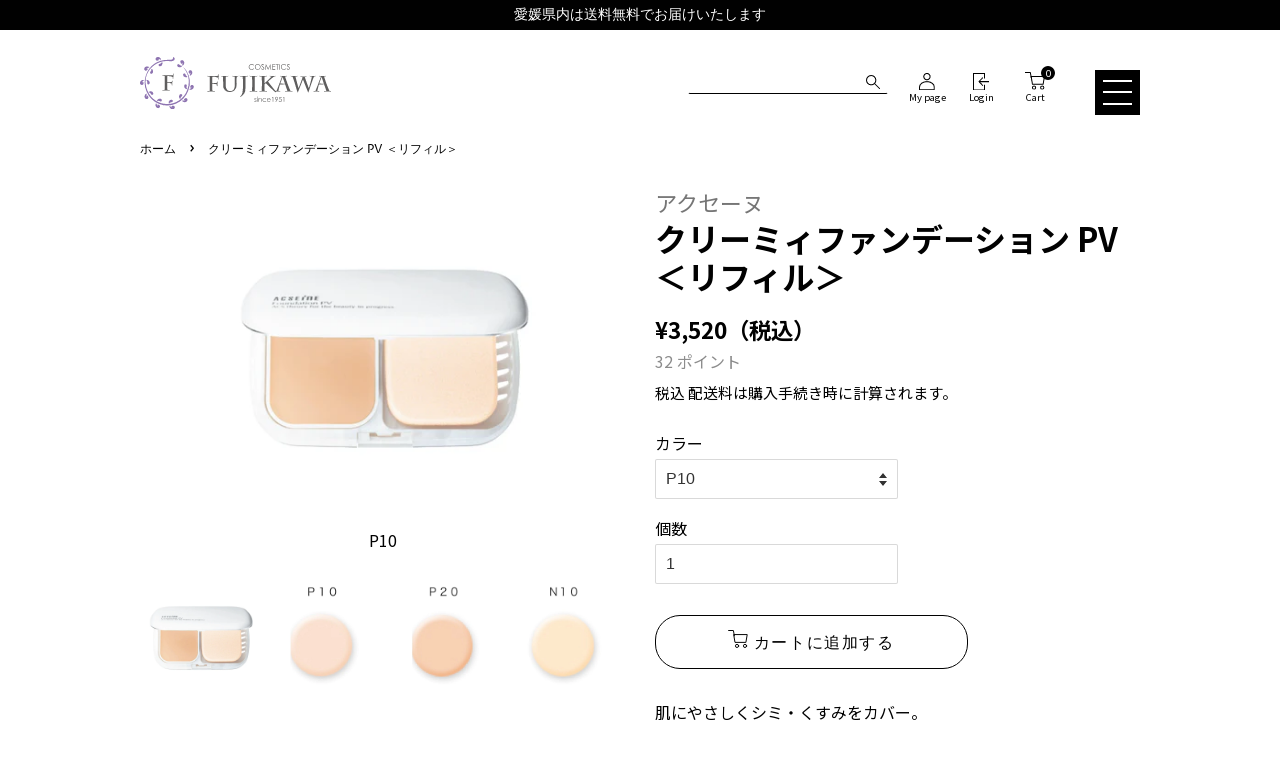

--- FILE ---
content_type: text/html; charset=utf-8
request_url: https://onlineshop.cosmetics-fujikawa.com/products/4951819005419
body_size: 30812
content:
<!doctype html>
<html class="no-js" lang="ja">
<head>
  <meta charset="utf-8">
  <meta http-equiv="X-UA-Compatible" content="IE=edge,chrome=1">
  <meta name="google-site-verification" content="afRhrHyDgnQlbXc-Po9gxdT24jH3IiJvjEpMztIPfY0" />
  <!-- Google Tag Manager -->
  <script>(function(w,d,s,l,i){w[l]=w[l]||[];w[l].push({'gtm.start':
  new Date().getTime(),event:'gtm.js'});var f=d.getElementsByTagName(s)[0],
  j=d.createElement(s),dl=l!='dataLayer'?'&l='+l:'';j.async=true;j.src=
  'https://www.googletagmanager.com/gtm.js?id='+i+dl;f.parentNode.insertBefore(j,f);
  })(window,document,'script','dataLayer','GTM-NJGXDMW');</script>
  <!-- End Google Tag Manager -->

  
  <link rel="shortcut icon" href="//onlineshop.cosmetics-fujikawa.com/cdn/shop/files/fujikawa-logo-512_28ec576f-875a-4e5d-8fa6-60582ad54e5c_32x32.jpg?v=1628740443" type="image/png" />
  

  <!-- Title and description ================================================== -->
  <title>
    クリーミィファンデーション PV ＜リフィル＞｜フジカワ オンラインショップ
  </title>

  
  <meta name="description" content="◆初めてお使いになる場合は、別売の専用ケースをお求めください。 肌への負担が少ない、カバー力にすぐれたクリーミィファンデーション。 キメの乱れた肌にもしっとりフィットしてなめらかな肌へ。汗・水に強く、紫外線からしっかりと肌を守ります。 仕上げにはフィニッシングパウダー PVをご使用ください。 ＜SPF29＞＜PA++＞ ■色素が直接肌に触れないＰＶ（パーフェクトヴェール）技術を採用 ■低刺激性・無香料・アルコール（エタノール）フリー・ノンコメドジェニックテスト済 （すべての方に、肌トラブルが起こらない、ニキビのもと（コメド）ができないというわけではありません。） ※画面の色は、実際の製品の色と若干異なる場合があります。ご了承ください">
  

  <!-- Social meta ================================================== -->
  <!-- /snippets/social-meta-tags.liquid -->




<meta property="og:site_name" content="フジカワ オンラインショップ">
<meta property="og:url" content="https://onlineshop.cosmetics-fujikawa.com/products/4951819005419">
<meta property="og:title" content="クリーミィファンデーション PV ＜リフィル＞">
<meta property="og:type" content="product">
<meta property="og:description" content="◆初めてお使いになる場合は、別売の専用ケースをお求めください。 肌への負担が少ない、カバー力にすぐれたクリーミィファンデーション。 キメの乱れた肌にもしっとりフィットしてなめらかな肌へ。汗・水に強く、紫外線からしっかりと肌を守ります。 仕上げにはフィニッシングパウダー PVをご使用ください。 ＜SPF29＞＜PA++＞ ■色素が直接肌に触れないＰＶ（パーフェクトヴェール）技術を採用 ■低刺激性・無香料・アルコール（エタノール）フリー・ノンコメドジェニックテスト済 （すべての方に、肌トラブルが起こらない、ニキビのもと（コメド）ができないというわけではありません。） ※画面の色は、実際の製品の色と若干異なる場合があります。ご了承ください">

  <meta property="og:price:amount" content="3,520">
  <meta property="og:price:currency" content="JPY">

<meta property="og:image" content="http://onlineshop.cosmetics-fujikawa.com/cdn/shop/products/AC-51_1200x1200.jpg?v=1640139446"><meta property="og:image" content="http://onlineshop.cosmetics-fujikawa.com/cdn/shop/products/4951819005419-color-P10_1200x1200.jpg?v=1642067420"><meta property="og:image" content="http://onlineshop.cosmetics-fujikawa.com/cdn/shop/products/4951819005419-color-P20_1200x1200.jpg?v=1642067420">
<meta property="og:image:secure_url" content="https://onlineshop.cosmetics-fujikawa.com/cdn/shop/products/AC-51_1200x1200.jpg?v=1640139446"><meta property="og:image:secure_url" content="https://onlineshop.cosmetics-fujikawa.com/cdn/shop/products/4951819005419-color-P10_1200x1200.jpg?v=1642067420"><meta property="og:image:secure_url" content="https://onlineshop.cosmetics-fujikawa.com/cdn/shop/products/4951819005419-color-P20_1200x1200.jpg?v=1642067420">


<meta name="twitter:card" content="summary_large_image">
<meta name="twitter:title" content="クリーミィファンデーション PV ＜リフィル＞">
<meta name="twitter:description" content="◆初めてお使いになる場合は、別売の専用ケースをお求めください。 肌への負担が少ない、カバー力にすぐれたクリーミィファンデーション。 キメの乱れた肌にもしっとりフィットしてなめらかな肌へ。汗・水に強く、紫外線からしっかりと肌を守ります。 仕上げにはフィニッシングパウダー PVをご使用ください。 ＜SPF29＞＜PA++＞ ■色素が直接肌に触れないＰＶ（パーフェクトヴェール）技術を採用 ■低刺激性・無香料・アルコール（エタノール）フリー・ノンコメドジェニックテスト済 （すべての方に、肌トラブルが起こらない、ニキビのもと（コメド）ができないというわけではありません。） ※画面の色は、実際の製品の色と若干異なる場合があります。ご了承ください">


  <!-- Helpers ================================================== -->
  <link rel="canonical" href="https://onlineshop.cosmetics-fujikawa.com/products/4951819005419">
  <meta name="viewport" content="width=device-width,initial-scale=1">
  <meta name="theme-color" content="#010101">

  <!-- Font ================================================== -->
  <link rel="preconnect" href="https://fonts.googleapis.com">
  <link rel="preconnect" href="https://fonts.gstatic.com" crossorigin>
  <link href="https://fonts.googleapis.com/css2?family=Montserrat:wght@400;500&family=Noto+Sans+JP:wght@400;700&family=Roboto:wght@400;700&display=swap" rel="stylesheet">
  <!-- CSS ================================================== -->
  <link href="//onlineshop.cosmetics-fujikawa.com/cdn/shop/t/16/assets/timber.scss.css?v=30598313796809425111763721314" rel="stylesheet" type="text/css" media="all" />
  <link href="//onlineshop.cosmetics-fujikawa.com/cdn/shop/t/16/assets/theme.scss.css?v=89067496241526406461763721314" rel="stylesheet" type="text/css" media="all" />
  <link href="//onlineshop.cosmetics-fujikawa.com/cdn/shop/t/16/assets/add_custom.css?v=100690777689601991141767944651" rel="stylesheet" type="text/css" media="all" />
<style data-shopify>
  :root {
    --color-body-text: #010101;
    --color-body: #ffffff;
  }
</style>


  <script>
    window.theme = window.theme || {};

    var theme = {
      strings: {
        addToCart: "カートに追加する",
        soldOut: "売り切れ",
        unavailable: "お取り扱いできません",
        zoomClose: "閉じる (Esc)",
        zoomPrev: "前へ (Left arrow key)",
        zoomNext: "次へ (Right arrow key)",
        addressError: "住所を調べる際にエラーが発生しました",
        addressNoResults: "その住所は見つかりませんでした",
        addressQueryLimit: "Google APIの使用量の制限を超えました。\u003ca href=\"https:\/\/developers.google.com\/maps\/premium\/usage-limits\"\u003eプレミアムプラン\u003c\/a\u003eへのアップグレードをご検討ください。",
        authError: "あなたのGoogle Mapsのアカウント認証で問題が発生しました。"
      },
      settings: {
        // Adding some settings to allow the editor to update correctly when they are changed
        enableWideLayout: true,
        typeAccentTransform: true,
        typeAccentSpacing: true,
        baseFontSize: '16px',
        headerBaseFontSize: '32px',
        accentFontSize: '16px'
      },
      variables: {
        mediaQueryMedium: 'screen and (max-width: 768px)',
        bpSmall: false
      },
      moneyFormat: "¥{{amount_no_decimals}}（税込）"
    };document.documentElement.className = document.documentElement.className.replace('no-js', 'supports-js');
  </script>

  <!-- Header hook for plugins ================================================== -->
  <script>window.performance && window.performance.mark && window.performance.mark('shopify.content_for_header.start');</script><meta name="google-site-verification" content="vH4MDXhtZlHG715OVfQwCGnHBypAwJB56HUDiSp-Y2w">
<meta id="shopify-digital-wallet" name="shopify-digital-wallet" content="/58058047644/digital_wallets/dialog">
<meta name="shopify-checkout-api-token" content="6d5b34d689c3cb2901ac8d52dc32bda9">
<link rel="alternate" type="application/json+oembed" href="https://onlineshop.cosmetics-fujikawa.com/products/4951819005419.oembed">
<script async="async" src="/checkouts/internal/preloads.js?locale=ja-JP"></script>
<link rel="preconnect" href="https://shop.app" crossorigin="anonymous">
<script async="async" src="https://shop.app/checkouts/internal/preloads.js?locale=ja-JP&shop_id=58058047644" crossorigin="anonymous"></script>
<script id="apple-pay-shop-capabilities" type="application/json">{"shopId":58058047644,"countryCode":"JP","currencyCode":"JPY","merchantCapabilities":["supports3DS"],"merchantId":"gid:\/\/shopify\/Shop\/58058047644","merchantName":"フジカワ オンラインショップ","requiredBillingContactFields":["postalAddress","email","phone"],"requiredShippingContactFields":["postalAddress","email","phone"],"shippingType":"shipping","supportedNetworks":["visa","masterCard","amex","jcb","discover"],"total":{"type":"pending","label":"フジカワ オンラインショップ","amount":"1.00"},"shopifyPaymentsEnabled":true,"supportsSubscriptions":true}</script>
<script id="shopify-features" type="application/json">{"accessToken":"6d5b34d689c3cb2901ac8d52dc32bda9","betas":["rich-media-storefront-analytics"],"domain":"onlineshop.cosmetics-fujikawa.com","predictiveSearch":false,"shopId":58058047644,"locale":"ja"}</script>
<script>var Shopify = Shopify || {};
Shopify.shop = "cosmetics-fujikawa.myshopify.com";
Shopify.locale = "ja";
Shopify.currency = {"active":"JPY","rate":"1.0"};
Shopify.country = "JP";
Shopify.theme = {"name":"Cosmetics_fujikawa (202409)","id":137686450332,"schema_name":"Minimal","schema_version":"12.5.1","theme_store_id":null,"role":"main"};
Shopify.theme.handle = "null";
Shopify.theme.style = {"id":null,"handle":null};
Shopify.cdnHost = "onlineshop.cosmetics-fujikawa.com/cdn";
Shopify.routes = Shopify.routes || {};
Shopify.routes.root = "/";</script>
<script type="module">!function(o){(o.Shopify=o.Shopify||{}).modules=!0}(window);</script>
<script>!function(o){function n(){var o=[];function n(){o.push(Array.prototype.slice.apply(arguments))}return n.q=o,n}var t=o.Shopify=o.Shopify||{};t.loadFeatures=n(),t.autoloadFeatures=n()}(window);</script>
<script>
  window.ShopifyPay = window.ShopifyPay || {};
  window.ShopifyPay.apiHost = "shop.app\/pay";
  window.ShopifyPay.redirectState = null;
</script>
<script id="shop-js-analytics" type="application/json">{"pageType":"product"}</script>
<script defer="defer" async type="module" src="//onlineshop.cosmetics-fujikawa.com/cdn/shopifycloud/shop-js/modules/v2/client.init-shop-cart-sync_0MstufBG.ja.esm.js"></script>
<script defer="defer" async type="module" src="//onlineshop.cosmetics-fujikawa.com/cdn/shopifycloud/shop-js/modules/v2/chunk.common_jll-23Z1.esm.js"></script>
<script defer="defer" async type="module" src="//onlineshop.cosmetics-fujikawa.com/cdn/shopifycloud/shop-js/modules/v2/chunk.modal_HXih6-AF.esm.js"></script>
<script type="module">
  await import("//onlineshop.cosmetics-fujikawa.com/cdn/shopifycloud/shop-js/modules/v2/client.init-shop-cart-sync_0MstufBG.ja.esm.js");
await import("//onlineshop.cosmetics-fujikawa.com/cdn/shopifycloud/shop-js/modules/v2/chunk.common_jll-23Z1.esm.js");
await import("//onlineshop.cosmetics-fujikawa.com/cdn/shopifycloud/shop-js/modules/v2/chunk.modal_HXih6-AF.esm.js");

  window.Shopify.SignInWithShop?.initShopCartSync?.({"fedCMEnabled":true,"windoidEnabled":true});

</script>
<script>
  window.Shopify = window.Shopify || {};
  if (!window.Shopify.featureAssets) window.Shopify.featureAssets = {};
  window.Shopify.featureAssets['shop-js'] = {"shop-cart-sync":["modules/v2/client.shop-cart-sync_DN7iwvRY.ja.esm.js","modules/v2/chunk.common_jll-23Z1.esm.js","modules/v2/chunk.modal_HXih6-AF.esm.js"],"init-fed-cm":["modules/v2/client.init-fed-cm_DmZOWWut.ja.esm.js","modules/v2/chunk.common_jll-23Z1.esm.js","modules/v2/chunk.modal_HXih6-AF.esm.js"],"shop-cash-offers":["modules/v2/client.shop-cash-offers_HFfvn_Gz.ja.esm.js","modules/v2/chunk.common_jll-23Z1.esm.js","modules/v2/chunk.modal_HXih6-AF.esm.js"],"shop-login-button":["modules/v2/client.shop-login-button_BVN3pvk0.ja.esm.js","modules/v2/chunk.common_jll-23Z1.esm.js","modules/v2/chunk.modal_HXih6-AF.esm.js"],"pay-button":["modules/v2/client.pay-button_CyS_4GVi.ja.esm.js","modules/v2/chunk.common_jll-23Z1.esm.js","modules/v2/chunk.modal_HXih6-AF.esm.js"],"shop-button":["modules/v2/client.shop-button_zh22db91.ja.esm.js","modules/v2/chunk.common_jll-23Z1.esm.js","modules/v2/chunk.modal_HXih6-AF.esm.js"],"avatar":["modules/v2/client.avatar_BTnouDA3.ja.esm.js"],"init-windoid":["modules/v2/client.init-windoid_BlVJIuJ5.ja.esm.js","modules/v2/chunk.common_jll-23Z1.esm.js","modules/v2/chunk.modal_HXih6-AF.esm.js"],"init-shop-for-new-customer-accounts":["modules/v2/client.init-shop-for-new-customer-accounts_BqzwtUK7.ja.esm.js","modules/v2/client.shop-login-button_BVN3pvk0.ja.esm.js","modules/v2/chunk.common_jll-23Z1.esm.js","modules/v2/chunk.modal_HXih6-AF.esm.js"],"init-shop-email-lookup-coordinator":["modules/v2/client.init-shop-email-lookup-coordinator_DKDv3hKi.ja.esm.js","modules/v2/chunk.common_jll-23Z1.esm.js","modules/v2/chunk.modal_HXih6-AF.esm.js"],"init-shop-cart-sync":["modules/v2/client.init-shop-cart-sync_0MstufBG.ja.esm.js","modules/v2/chunk.common_jll-23Z1.esm.js","modules/v2/chunk.modal_HXih6-AF.esm.js"],"shop-toast-manager":["modules/v2/client.shop-toast-manager_BkVvTGW3.ja.esm.js","modules/v2/chunk.common_jll-23Z1.esm.js","modules/v2/chunk.modal_HXih6-AF.esm.js"],"init-customer-accounts":["modules/v2/client.init-customer-accounts_CZbUHFPX.ja.esm.js","modules/v2/client.shop-login-button_BVN3pvk0.ja.esm.js","modules/v2/chunk.common_jll-23Z1.esm.js","modules/v2/chunk.modal_HXih6-AF.esm.js"],"init-customer-accounts-sign-up":["modules/v2/client.init-customer-accounts-sign-up_C0QA8nCd.ja.esm.js","modules/v2/client.shop-login-button_BVN3pvk0.ja.esm.js","modules/v2/chunk.common_jll-23Z1.esm.js","modules/v2/chunk.modal_HXih6-AF.esm.js"],"shop-follow-button":["modules/v2/client.shop-follow-button_CSkbpFfm.ja.esm.js","modules/v2/chunk.common_jll-23Z1.esm.js","modules/v2/chunk.modal_HXih6-AF.esm.js"],"checkout-modal":["modules/v2/client.checkout-modal_rYdHFJTE.ja.esm.js","modules/v2/chunk.common_jll-23Z1.esm.js","modules/v2/chunk.modal_HXih6-AF.esm.js"],"shop-login":["modules/v2/client.shop-login_DeXIozZF.ja.esm.js","modules/v2/chunk.common_jll-23Z1.esm.js","modules/v2/chunk.modal_HXih6-AF.esm.js"],"lead-capture":["modules/v2/client.lead-capture_DGEoeVgo.ja.esm.js","modules/v2/chunk.common_jll-23Z1.esm.js","modules/v2/chunk.modal_HXih6-AF.esm.js"],"payment-terms":["modules/v2/client.payment-terms_BXPcfuME.ja.esm.js","modules/v2/chunk.common_jll-23Z1.esm.js","modules/v2/chunk.modal_HXih6-AF.esm.js"]};
</script>
<script>(function() {
  var isLoaded = false;
  function asyncLoad() {
    if (isLoaded) return;
    isLoaded = true;
    var urls = ["https:\/\/documents-app.mixlogue.jp\/scripts\/ue87f9sf8e7rd.min.js?shop=cosmetics-fujikawa.myshopify.com"];
    for (var i = 0; i < urls.length; i++) {
      var s = document.createElement('script');
      s.type = 'text/javascript';
      s.async = true;
      s.src = urls[i];
      var x = document.getElementsByTagName('script')[0];
      x.parentNode.insertBefore(s, x);
    }
  };
  if(window.attachEvent) {
    window.attachEvent('onload', asyncLoad);
  } else {
    window.addEventListener('load', asyncLoad, false);
  }
})();</script>
<script id="__st">var __st={"a":58058047644,"offset":32400,"reqid":"272cdfca-ac2d-425a-8ecd-14fe5206c26f-1769342875","pageurl":"onlineshop.cosmetics-fujikawa.com\/products\/4951819005419","u":"c81b57c5b416","p":"product","rtyp":"product","rid":7181637484700};</script>
<script>window.ShopifyPaypalV4VisibilityTracking = true;</script>
<script id="captcha-bootstrap">!function(){'use strict';const t='contact',e='account',n='new_comment',o=[[t,t],['blogs',n],['comments',n],[t,'customer']],c=[[e,'customer_login'],[e,'guest_login'],[e,'recover_customer_password'],[e,'create_customer']],r=t=>t.map((([t,e])=>`form[action*='/${t}']:not([data-nocaptcha='true']) input[name='form_type'][value='${e}']`)).join(','),a=t=>()=>t?[...document.querySelectorAll(t)].map((t=>t.form)):[];function s(){const t=[...o],e=r(t);return a(e)}const i='password',u='form_key',d=['recaptcha-v3-token','g-recaptcha-response','h-captcha-response',i],f=()=>{try{return window.sessionStorage}catch{return}},m='__shopify_v',_=t=>t.elements[u];function p(t,e,n=!1){try{const o=window.sessionStorage,c=JSON.parse(o.getItem(e)),{data:r}=function(t){const{data:e,action:n}=t;return t[m]||n?{data:e,action:n}:{data:t,action:n}}(c);for(const[e,n]of Object.entries(r))t.elements[e]&&(t.elements[e].value=n);n&&o.removeItem(e)}catch(o){console.error('form repopulation failed',{error:o})}}const l='form_type',E='cptcha';function T(t){t.dataset[E]=!0}const w=window,h=w.document,L='Shopify',v='ce_forms',y='captcha';let A=!1;((t,e)=>{const n=(g='f06e6c50-85a8-45c8-87d0-21a2b65856fe',I='https://cdn.shopify.com/shopifycloud/storefront-forms-hcaptcha/ce_storefront_forms_captcha_hcaptcha.v1.5.2.iife.js',D={infoText:'hCaptchaによる保護',privacyText:'プライバシー',termsText:'利用規約'},(t,e,n)=>{const o=w[L][v],c=o.bindForm;if(c)return c(t,g,e,D).then(n);var r;o.q.push([[t,g,e,D],n]),r=I,A||(h.body.append(Object.assign(h.createElement('script'),{id:'captcha-provider',async:!0,src:r})),A=!0)});var g,I,D;w[L]=w[L]||{},w[L][v]=w[L][v]||{},w[L][v].q=[],w[L][y]=w[L][y]||{},w[L][y].protect=function(t,e){n(t,void 0,e),T(t)},Object.freeze(w[L][y]),function(t,e,n,w,h,L){const[v,y,A,g]=function(t,e,n){const i=e?o:[],u=t?c:[],d=[...i,...u],f=r(d),m=r(i),_=r(d.filter((([t,e])=>n.includes(e))));return[a(f),a(m),a(_),s()]}(w,h,L),I=t=>{const e=t.target;return e instanceof HTMLFormElement?e:e&&e.form},D=t=>v().includes(t);t.addEventListener('submit',(t=>{const e=I(t);if(!e)return;const n=D(e)&&!e.dataset.hcaptchaBound&&!e.dataset.recaptchaBound,o=_(e),c=g().includes(e)&&(!o||!o.value);(n||c)&&t.preventDefault(),c&&!n&&(function(t){try{if(!f())return;!function(t){const e=f();if(!e)return;const n=_(t);if(!n)return;const o=n.value;o&&e.removeItem(o)}(t);const e=Array.from(Array(32),(()=>Math.random().toString(36)[2])).join('');!function(t,e){_(t)||t.append(Object.assign(document.createElement('input'),{type:'hidden',name:u})),t.elements[u].value=e}(t,e),function(t,e){const n=f();if(!n)return;const o=[...t.querySelectorAll(`input[type='${i}']`)].map((({name:t})=>t)),c=[...d,...o],r={};for(const[a,s]of new FormData(t).entries())c.includes(a)||(r[a]=s);n.setItem(e,JSON.stringify({[m]:1,action:t.action,data:r}))}(t,e)}catch(e){console.error('failed to persist form',e)}}(e),e.submit())}));const S=(t,e)=>{t&&!t.dataset[E]&&(n(t,e.some((e=>e===t))),T(t))};for(const o of['focusin','change'])t.addEventListener(o,(t=>{const e=I(t);D(e)&&S(e,y())}));const B=e.get('form_key'),M=e.get(l),P=B&&M;t.addEventListener('DOMContentLoaded',(()=>{const t=y();if(P)for(const e of t)e.elements[l].value===M&&p(e,B);[...new Set([...A(),...v().filter((t=>'true'===t.dataset.shopifyCaptcha))])].forEach((e=>S(e,t)))}))}(h,new URLSearchParams(w.location.search),n,t,e,['guest_login'])})(!0,!0)}();</script>
<script integrity="sha256-4kQ18oKyAcykRKYeNunJcIwy7WH5gtpwJnB7kiuLZ1E=" data-source-attribution="shopify.loadfeatures" defer="defer" src="//onlineshop.cosmetics-fujikawa.com/cdn/shopifycloud/storefront/assets/storefront/load_feature-a0a9edcb.js" crossorigin="anonymous"></script>
<script crossorigin="anonymous" defer="defer" src="//onlineshop.cosmetics-fujikawa.com/cdn/shopifycloud/storefront/assets/shopify_pay/storefront-65b4c6d7.js?v=20250812"></script>
<script data-source-attribution="shopify.dynamic_checkout.dynamic.init">var Shopify=Shopify||{};Shopify.PaymentButton=Shopify.PaymentButton||{isStorefrontPortableWallets:!0,init:function(){window.Shopify.PaymentButton.init=function(){};var t=document.createElement("script");t.src="https://onlineshop.cosmetics-fujikawa.com/cdn/shopifycloud/portable-wallets/latest/portable-wallets.ja.js",t.type="module",document.head.appendChild(t)}};
</script>
<script data-source-attribution="shopify.dynamic_checkout.buyer_consent">
  function portableWalletsHideBuyerConsent(e){var t=document.getElementById("shopify-buyer-consent"),n=document.getElementById("shopify-subscription-policy-button");t&&n&&(t.classList.add("hidden"),t.setAttribute("aria-hidden","true"),n.removeEventListener("click",e))}function portableWalletsShowBuyerConsent(e){var t=document.getElementById("shopify-buyer-consent"),n=document.getElementById("shopify-subscription-policy-button");t&&n&&(t.classList.remove("hidden"),t.removeAttribute("aria-hidden"),n.addEventListener("click",e))}window.Shopify?.PaymentButton&&(window.Shopify.PaymentButton.hideBuyerConsent=portableWalletsHideBuyerConsent,window.Shopify.PaymentButton.showBuyerConsent=portableWalletsShowBuyerConsent);
</script>
<script data-source-attribution="shopify.dynamic_checkout.cart.bootstrap">document.addEventListener("DOMContentLoaded",(function(){function t(){return document.querySelector("shopify-accelerated-checkout-cart, shopify-accelerated-checkout")}if(t())Shopify.PaymentButton.init();else{new MutationObserver((function(e,n){t()&&(Shopify.PaymentButton.init(),n.disconnect())})).observe(document.body,{childList:!0,subtree:!0})}}));
</script>
<link id="shopify-accelerated-checkout-styles" rel="stylesheet" media="screen" href="https://onlineshop.cosmetics-fujikawa.com/cdn/shopifycloud/portable-wallets/latest/accelerated-checkout-backwards-compat.css" crossorigin="anonymous">
<style id="shopify-accelerated-checkout-cart">
        #shopify-buyer-consent {
  margin-top: 1em;
  display: inline-block;
  width: 100%;
}

#shopify-buyer-consent.hidden {
  display: none;
}

#shopify-subscription-policy-button {
  background: none;
  border: none;
  padding: 0;
  text-decoration: underline;
  font-size: inherit;
  cursor: pointer;
}

#shopify-subscription-policy-button::before {
  box-shadow: none;
}

      </style>

<script>window.performance && window.performance.mark && window.performance.mark('shopify.content_for_header.end');</script>

  <script src="//onlineshop.cosmetics-fujikawa.com/cdn/shop/t/16/assets/jquery-2.2.3.min.js?v=58211863146907186831725328785" type="text/javascript"></script>

  <script src="//onlineshop.cosmetics-fujikawa.com/cdn/shop/t/16/assets/lazysizes.min.js?v=155223123402716617051725328785" async="async"></script>

  
  
<script>
  var shopEpMetafield = {"point_campaign":false,"updated_at":"2026-01-25T12:01:11.409334Z","stealth_mode":false,"currency_value":110,"live":true,"point_value":1,"tier_rules":{"8a91af6a-66cf-11ec-a10d-827b1e488ab8":{"name":"デフォルト","currency_value":110,"point_value":1,"percentage":0.91,"currency_spent_requirement":0,"free_shipping":false}},"include_tax":true,"percentage":0.91,"point_rules":{"8a91af6a-66cf-11ec-a10d-827b1e488ab8":{"currency_value":110,"point_value":1,"percentage":0.91,"free_shipping":false}},"reward_currency_value":1,"reward_point_value":1,"reward_rules":{},"shipping_codes":[]};

  if (shopEpMetafield) {
    var easyPointsSession = sessionStorage.getItem("easyPoints");
    easyPointsSession = easyPointsSession ? JSON.parse(easyPointsSession) : {};

    easyPointsSession.widgetHidden = !shopEpMetafield.widget;
    easyPointsSession.shopMetafieldUpdatedAt = shopEpMetafield.updated_at;

    
      var customer = false;
    

    var customerEpMetafield = customer && null;

    if (customerEpMetafield) {
      easyPointsSession.pointBalance = customerEpMetafield.balance;
      easyPointsSession.expirationDate = customerEpMetafield.expiration_date;

      easyPointsSession.customerPointRulePercentage = parseInt(customerEpMetafield.percentage);
      easyPointsSession.customerPointRulePointValue = parseInt(customerEpMetafield.point_value);
      easyPointsSession.customerPointRuleCurrencyValue = parseInt(customerEpMetafield.currency_value);
      easyPointsSession.tierName = customerEpMetafield.tier;

      if (customerEpMetafield.tier_maintenance_data) {
        easyPointsSession.rankMaintenanceData = customerEpMetafield.tier_maintenance_data.maintenance_data;
        easyPointsSession.rankAdvancementData = customerEpMetafield.tier_maintenance_data.advancement_data;
      }

      if (typeof customerEpMetafield.coupon_value === "number" && customerEpMetafield.coupon_value > 0) {
        easyPointsSession.appliedDiscount = customerEpMetafield.coupon_value;
        easyPointsSession.appliedDiscountCurrency = customerEpMetafield.coupon_currency;
      } else {
        delete easyPointsSession.appliedDiscount;
        delete easyPointsSession.appliedDiscountCurrency;
      }
    } else {
      easyPointsSession.customerPointRulePercentage = parseInt(shopEpMetafield.percentage);
      easyPointsSession.customerPointRulePointValue = parseInt(shopEpMetafield.point_value);
      easyPointsSession.customerPointRuleCurrencyValue = parseInt(shopEpMetafield.currency_value);

      delete easyPointsSession.pointBalance;
      delete easyPointsSession.expirationDate;
      delete easyPointsSession.tierName;
      delete easyPointsSession.rankMaintenanceData;
      delete easyPointsSession.rankAdvancementData;
      delete easyPointsSession.appliedDiscount;
      delete easyPointsSession.appliedDiscountCurrency;
    }

    sessionStorage.setItem("easyPoints", JSON.stringify(easyPointsSession));
  }
</script>

      <link href="//onlineshop.cosmetics-fujikawa.com/cdn/shop/t/16/assets/easy_points.css?v=71010169501601634521725328785" rel="stylesheet" type="text/css" media="all" />
      <script src="//onlineshop.cosmetics-fujikawa.com/cdn/shop/t/16/assets/easy_points.js?v=143161574639162241421725328785" type="text/javascript"></script>
      <link href="//onlineshop.cosmetics-fujikawa.com/cdn/shop/t/16/assets/easy_points_integration.css?v=123894405411973858701725328785" rel="stylesheet" type="text/css" media="all" />
      <script src="//onlineshop.cosmetics-fujikawa.com/cdn/shop/t/16/assets/easy_points_integration.js?v=20584494088097475891725328785" type="text/javascript"></script>
<!-- BEGIN app block: shopify://apps/minmaxify-order-limits/blocks/app-embed-block/3acfba32-89f3-4377-ae20-cbb9abc48475 --><script type="text/javascript">minMaxifyContext={cartItemExtras: [], product: { product_id:7181637484700, collection: [278797549724,281282674844,278797025436], tag:["0","パーフェクトヴェール","ファンデーション","敏感・不安定肌ケア"]}}</script> <script type="text/javascript" src="https://limits.minmaxify.com/cosmetics-fujikawa.myshopify.com?v=108&r=20231019083206"></script>

<!-- END app block --><!-- BEGIN app block: shopify://apps/rt-page-speed-booster/blocks/app-embed/4a6fa896-93b0-4e15-9d32-c2311aca53bb --><script>
  window.roarJs = window.roarJs || {};
  roarJs.QuicklinkConfig = {
    metafields: {
      shop: "cosmetics-fujikawa.myshopify.com",
      settings: {"customized":{"enabled":"0","option":"intensity","intensity":"150"},"mobile":{"enabled":"0","option":"intensity","intensity":"150"}},
      moneyFormat: "¥{{amount_no_decimals}}（税込）"
    }
  }
</script>
<script src='https://cdn.shopify.com/extensions/019b6b0f-4023-7492-aa67-5410b9565fa4/booster-2/assets/quicklink.js' defer></script>


<!-- END app block --><script src="https://cdn.shopify.com/extensions/019be2ec-832e-72b3-a771-1d7d3b3241bc/easy-points-shopify-app-89/assets/widget2.bundle.js" type="text/javascript" defer="defer"></script>
<link href="https://cdn.shopify.com/extensions/019be2ec-832e-72b3-a771-1d7d3b3241bc/easy-points-shopify-app-89/assets/widget2.bundle.css" rel="stylesheet" type="text/css" media="all">
<link href="https://cdn.shopify.com/extensions/019b6b0f-4023-7492-aa67-5410b9565fa4/booster-2/assets/quicklink.css" rel="stylesheet" type="text/css" media="all">
<link href="https://monorail-edge.shopifysvc.com" rel="dns-prefetch">
<script>(function(){if ("sendBeacon" in navigator && "performance" in window) {try {var session_token_from_headers = performance.getEntriesByType('navigation')[0].serverTiming.find(x => x.name == '_s').description;} catch {var session_token_from_headers = undefined;}var session_cookie_matches = document.cookie.match(/_shopify_s=([^;]*)/);var session_token_from_cookie = session_cookie_matches && session_cookie_matches.length === 2 ? session_cookie_matches[1] : "";var session_token = session_token_from_headers || session_token_from_cookie || "";function handle_abandonment_event(e) {var entries = performance.getEntries().filter(function(entry) {return /monorail-edge.shopifysvc.com/.test(entry.name);});if (!window.abandonment_tracked && entries.length === 0) {window.abandonment_tracked = true;var currentMs = Date.now();var navigation_start = performance.timing.navigationStart;var payload = {shop_id: 58058047644,url: window.location.href,navigation_start,duration: currentMs - navigation_start,session_token,page_type: "product"};window.navigator.sendBeacon("https://monorail-edge.shopifysvc.com/v1/produce", JSON.stringify({schema_id: "online_store_buyer_site_abandonment/1.1",payload: payload,metadata: {event_created_at_ms: currentMs,event_sent_at_ms: currentMs}}));}}window.addEventListener('pagehide', handle_abandonment_event);}}());</script>
<script id="web-pixels-manager-setup">(function e(e,d,r,n,o){if(void 0===o&&(o={}),!Boolean(null===(a=null===(i=window.Shopify)||void 0===i?void 0:i.analytics)||void 0===a?void 0:a.replayQueue)){var i,a;window.Shopify=window.Shopify||{};var t=window.Shopify;t.analytics=t.analytics||{};var s=t.analytics;s.replayQueue=[],s.publish=function(e,d,r){return s.replayQueue.push([e,d,r]),!0};try{self.performance.mark("wpm:start")}catch(e){}var l=function(){var e={modern:/Edge?\/(1{2}[4-9]|1[2-9]\d|[2-9]\d{2}|\d{4,})\.\d+(\.\d+|)|Firefox\/(1{2}[4-9]|1[2-9]\d|[2-9]\d{2}|\d{4,})\.\d+(\.\d+|)|Chrom(ium|e)\/(9{2}|\d{3,})\.\d+(\.\d+|)|(Maci|X1{2}).+ Version\/(15\.\d+|(1[6-9]|[2-9]\d|\d{3,})\.\d+)([,.]\d+|)( \(\w+\)|)( Mobile\/\w+|) Safari\/|Chrome.+OPR\/(9{2}|\d{3,})\.\d+\.\d+|(CPU[ +]OS|iPhone[ +]OS|CPU[ +]iPhone|CPU IPhone OS|CPU iPad OS)[ +]+(15[._]\d+|(1[6-9]|[2-9]\d|\d{3,})[._]\d+)([._]\d+|)|Android:?[ /-](13[3-9]|1[4-9]\d|[2-9]\d{2}|\d{4,})(\.\d+|)(\.\d+|)|Android.+Firefox\/(13[5-9]|1[4-9]\d|[2-9]\d{2}|\d{4,})\.\d+(\.\d+|)|Android.+Chrom(ium|e)\/(13[3-9]|1[4-9]\d|[2-9]\d{2}|\d{4,})\.\d+(\.\d+|)|SamsungBrowser\/([2-9]\d|\d{3,})\.\d+/,legacy:/Edge?\/(1[6-9]|[2-9]\d|\d{3,})\.\d+(\.\d+|)|Firefox\/(5[4-9]|[6-9]\d|\d{3,})\.\d+(\.\d+|)|Chrom(ium|e)\/(5[1-9]|[6-9]\d|\d{3,})\.\d+(\.\d+|)([\d.]+$|.*Safari\/(?![\d.]+ Edge\/[\d.]+$))|(Maci|X1{2}).+ Version\/(10\.\d+|(1[1-9]|[2-9]\d|\d{3,})\.\d+)([,.]\d+|)( \(\w+\)|)( Mobile\/\w+|) Safari\/|Chrome.+OPR\/(3[89]|[4-9]\d|\d{3,})\.\d+\.\d+|(CPU[ +]OS|iPhone[ +]OS|CPU[ +]iPhone|CPU IPhone OS|CPU iPad OS)[ +]+(10[._]\d+|(1[1-9]|[2-9]\d|\d{3,})[._]\d+)([._]\d+|)|Android:?[ /-](13[3-9]|1[4-9]\d|[2-9]\d{2}|\d{4,})(\.\d+|)(\.\d+|)|Mobile Safari.+OPR\/([89]\d|\d{3,})\.\d+\.\d+|Android.+Firefox\/(13[5-9]|1[4-9]\d|[2-9]\d{2}|\d{4,})\.\d+(\.\d+|)|Android.+Chrom(ium|e)\/(13[3-9]|1[4-9]\d|[2-9]\d{2}|\d{4,})\.\d+(\.\d+|)|Android.+(UC? ?Browser|UCWEB|U3)[ /]?(15\.([5-9]|\d{2,})|(1[6-9]|[2-9]\d|\d{3,})\.\d+)\.\d+|SamsungBrowser\/(5\.\d+|([6-9]|\d{2,})\.\d+)|Android.+MQ{2}Browser\/(14(\.(9|\d{2,})|)|(1[5-9]|[2-9]\d|\d{3,})(\.\d+|))(\.\d+|)|K[Aa][Ii]OS\/(3\.\d+|([4-9]|\d{2,})\.\d+)(\.\d+|)/},d=e.modern,r=e.legacy,n=navigator.userAgent;return n.match(d)?"modern":n.match(r)?"legacy":"unknown"}(),u="modern"===l?"modern":"legacy",c=(null!=n?n:{modern:"",legacy:""})[u],f=function(e){return[e.baseUrl,"/wpm","/b",e.hashVersion,"modern"===e.buildTarget?"m":"l",".js"].join("")}({baseUrl:d,hashVersion:r,buildTarget:u}),m=function(e){var d=e.version,r=e.bundleTarget,n=e.surface,o=e.pageUrl,i=e.monorailEndpoint;return{emit:function(e){var a=e.status,t=e.errorMsg,s=(new Date).getTime(),l=JSON.stringify({metadata:{event_sent_at_ms:s},events:[{schema_id:"web_pixels_manager_load/3.1",payload:{version:d,bundle_target:r,page_url:o,status:a,surface:n,error_msg:t},metadata:{event_created_at_ms:s}}]});if(!i)return console&&console.warn&&console.warn("[Web Pixels Manager] No Monorail endpoint provided, skipping logging."),!1;try{return self.navigator.sendBeacon.bind(self.navigator)(i,l)}catch(e){}var u=new XMLHttpRequest;try{return u.open("POST",i,!0),u.setRequestHeader("Content-Type","text/plain"),u.send(l),!0}catch(e){return console&&console.warn&&console.warn("[Web Pixels Manager] Got an unhandled error while logging to Monorail."),!1}}}}({version:r,bundleTarget:l,surface:e.surface,pageUrl:self.location.href,monorailEndpoint:e.monorailEndpoint});try{o.browserTarget=l,function(e){var d=e.src,r=e.async,n=void 0===r||r,o=e.onload,i=e.onerror,a=e.sri,t=e.scriptDataAttributes,s=void 0===t?{}:t,l=document.createElement("script"),u=document.querySelector("head"),c=document.querySelector("body");if(l.async=n,l.src=d,a&&(l.integrity=a,l.crossOrigin="anonymous"),s)for(var f in s)if(Object.prototype.hasOwnProperty.call(s,f))try{l.dataset[f]=s[f]}catch(e){}if(o&&l.addEventListener("load",o),i&&l.addEventListener("error",i),u)u.appendChild(l);else{if(!c)throw new Error("Did not find a head or body element to append the script");c.appendChild(l)}}({src:f,async:!0,onload:function(){if(!function(){var e,d;return Boolean(null===(d=null===(e=window.Shopify)||void 0===e?void 0:e.analytics)||void 0===d?void 0:d.initialized)}()){var d=window.webPixelsManager.init(e)||void 0;if(d){var r=window.Shopify.analytics;r.replayQueue.forEach((function(e){var r=e[0],n=e[1],o=e[2];d.publishCustomEvent(r,n,o)})),r.replayQueue=[],r.publish=d.publishCustomEvent,r.visitor=d.visitor,r.initialized=!0}}},onerror:function(){return m.emit({status:"failed",errorMsg:"".concat(f," has failed to load")})},sri:function(e){var d=/^sha384-[A-Za-z0-9+/=]+$/;return"string"==typeof e&&d.test(e)}(c)?c:"",scriptDataAttributes:o}),m.emit({status:"loading"})}catch(e){m.emit({status:"failed",errorMsg:(null==e?void 0:e.message)||"Unknown error"})}}})({shopId: 58058047644,storefrontBaseUrl: "https://onlineshop.cosmetics-fujikawa.com",extensionsBaseUrl: "https://extensions.shopifycdn.com/cdn/shopifycloud/web-pixels-manager",monorailEndpoint: "https://monorail-edge.shopifysvc.com/unstable/produce_batch",surface: "storefront-renderer",enabledBetaFlags: ["2dca8a86"],webPixelsConfigList: [{"id":"1312129180","configuration":"{\"config\":\"{\\\"google_tag_ids\\\":[\\\"GT-T539VPK9\\\",\\\"G-GTMKYXN4JG\\\"],\\\"target_country\\\":\\\"ZZ\\\",\\\"gtag_events\\\":[{\\\"type\\\":\\\"begin_checkout\\\",\\\"action_label\\\":\\\"G-GTMKYXN4JG\\\"},{\\\"type\\\":\\\"search\\\",\\\"action_label\\\":\\\"G-GTMKYXN4JG\\\"},{\\\"type\\\":\\\"view_item\\\",\\\"action_label\\\":[\\\"MC-D179H7032E\\\",\\\"G-GTMKYXN4JG\\\"]},{\\\"type\\\":\\\"purchase\\\",\\\"action_label\\\":[\\\"MC-D179H7032E\\\",\\\"G-GTMKYXN4JG\\\"]},{\\\"type\\\":\\\"page_view\\\",\\\"action_label\\\":[\\\"MC-D179H7032E\\\",\\\"G-GTMKYXN4JG\\\"]},{\\\"type\\\":\\\"add_payment_info\\\",\\\"action_label\\\":\\\"G-GTMKYXN4JG\\\"},{\\\"type\\\":\\\"add_to_cart\\\",\\\"action_label\\\":\\\"G-GTMKYXN4JG\\\"}],\\\"enable_monitoring_mode\\\":false}\"}","eventPayloadVersion":"v1","runtimeContext":"OPEN","scriptVersion":"b2a88bafab3e21179ed38636efcd8a93","type":"APP","apiClientId":1780363,"privacyPurposes":[],"dataSharingAdjustments":{"protectedCustomerApprovalScopes":["read_customer_address","read_customer_email","read_customer_name","read_customer_personal_data","read_customer_phone"]}},{"id":"140542108","configuration":"{\"pixel_id\":\"637979896806507\",\"pixel_type\":\"facebook_pixel\",\"metaapp_system_user_token\":\"-\"}","eventPayloadVersion":"v1","runtimeContext":"OPEN","scriptVersion":"ca16bc87fe92b6042fbaa3acc2fbdaa6","type":"APP","apiClientId":2329312,"privacyPurposes":["ANALYTICS","MARKETING","SALE_OF_DATA"],"dataSharingAdjustments":{"protectedCustomerApprovalScopes":["read_customer_address","read_customer_email","read_customer_name","read_customer_personal_data","read_customer_phone"]}},{"id":"shopify-app-pixel","configuration":"{}","eventPayloadVersion":"v1","runtimeContext":"STRICT","scriptVersion":"0450","apiClientId":"shopify-pixel","type":"APP","privacyPurposes":["ANALYTICS","MARKETING"]},{"id":"shopify-custom-pixel","eventPayloadVersion":"v1","runtimeContext":"LAX","scriptVersion":"0450","apiClientId":"shopify-pixel","type":"CUSTOM","privacyPurposes":["ANALYTICS","MARKETING"]}],isMerchantRequest: false,initData: {"shop":{"name":"フジカワ オンラインショップ","paymentSettings":{"currencyCode":"JPY"},"myshopifyDomain":"cosmetics-fujikawa.myshopify.com","countryCode":"JP","storefrontUrl":"https:\/\/onlineshop.cosmetics-fujikawa.com"},"customer":null,"cart":null,"checkout":null,"productVariants":[{"price":{"amount":3520.0,"currencyCode":"JPY"},"product":{"title":"クリーミィファンデーション PV ＜リフィル＞","vendor":"アクセーヌ","id":"7181637484700","untranslatedTitle":"クリーミィファンデーション PV ＜リフィル＞","url":"\/products\/4951819005419","type":"ファンデーション"},"id":"41303602299036","image":{"src":"\/\/onlineshop.cosmetics-fujikawa.com\/cdn\/shop\/products\/4951819005419-color-P10.jpg?v=1642067420"},"sku":"4951819005396","title":"P10","untranslatedTitle":"P10"},{"price":{"amount":3520.0,"currencyCode":"JPY"},"product":{"title":"クリーミィファンデーション PV ＜リフィル＞","vendor":"アクセーヌ","id":"7181637484700","untranslatedTitle":"クリーミィファンデーション PV ＜リフィル＞","url":"\/products\/4951819005419","type":"ファンデーション"},"id":"41303602331804","image":{"src":"\/\/onlineshop.cosmetics-fujikawa.com\/cdn\/shop\/products\/4951819005419-color-P20.jpg?v=1642067420"},"sku":"4951819005402","title":"P20","untranslatedTitle":"P20"},{"price":{"amount":3520.0,"currencyCode":"JPY"},"product":{"title":"クリーミィファンデーション PV ＜リフィル＞","vendor":"アクセーヌ","id":"7181637484700","untranslatedTitle":"クリーミィファンデーション PV ＜リフィル＞","url":"\/products\/4951819005419","type":"ファンデーション"},"id":"41303602167964","image":{"src":"\/\/onlineshop.cosmetics-fujikawa.com\/cdn\/shop\/products\/4951819005419-color-N10.jpg?v=1642067420"},"sku":"4951819005419","title":"Ｎ10","untranslatedTitle":"Ｎ10"},{"price":{"amount":3520.0,"currencyCode":"JPY"},"product":{"title":"クリーミィファンデーション PV ＜リフィル＞","vendor":"アクセーヌ","id":"7181637484700","untranslatedTitle":"クリーミィファンデーション PV ＜リフィル＞","url":"\/products\/4951819005419","type":"ファンデーション"},"id":"41303602200732","image":{"src":"\/\/onlineshop.cosmetics-fujikawa.com\/cdn\/shop\/products\/4951819005419-color-N20.jpg?v=1642067420"},"sku":"4951819005426","title":"Ｎ20","untranslatedTitle":"Ｎ20"},{"price":{"amount":3520.0,"currencyCode":"JPY"},"product":{"title":"クリーミィファンデーション PV ＜リフィル＞","vendor":"アクセーヌ","id":"7181637484700","untranslatedTitle":"クリーミィファンデーション PV ＜リフィル＞","url":"\/products\/4951819005419","type":"ファンデーション"},"id":"41303602233500","image":{"src":"\/\/onlineshop.cosmetics-fujikawa.com\/cdn\/shop\/products\/4951819005419-color-N30.jpg?v=1642067420"},"sku":"4951819005433","title":"Ｎ30","untranslatedTitle":"Ｎ30"},{"price":{"amount":3520.0,"currencyCode":"JPY"},"product":{"title":"クリーミィファンデーション PV ＜リフィル＞","vendor":"アクセーヌ","id":"7181637484700","untranslatedTitle":"クリーミィファンデーション PV ＜リフィル＞","url":"\/products\/4951819005419","type":"ファンデーション"},"id":"41303602266268","image":{"src":"\/\/onlineshop.cosmetics-fujikawa.com\/cdn\/shop\/products\/4951819005419-color-O10.jpg?v=1642067420"},"sku":"4951819005440","title":"O10","untranslatedTitle":"O10"}],"purchasingCompany":null},},"https://onlineshop.cosmetics-fujikawa.com/cdn","fcfee988w5aeb613cpc8e4bc33m6693e112",{"modern":"","legacy":""},{"shopId":"58058047644","storefrontBaseUrl":"https:\/\/onlineshop.cosmetics-fujikawa.com","extensionBaseUrl":"https:\/\/extensions.shopifycdn.com\/cdn\/shopifycloud\/web-pixels-manager","surface":"storefront-renderer","enabledBetaFlags":"[\"2dca8a86\"]","isMerchantRequest":"false","hashVersion":"fcfee988w5aeb613cpc8e4bc33m6693e112","publish":"custom","events":"[[\"page_viewed\",{}],[\"product_viewed\",{\"productVariant\":{\"price\":{\"amount\":3520.0,\"currencyCode\":\"JPY\"},\"product\":{\"title\":\"クリーミィファンデーション PV ＜リフィル＞\",\"vendor\":\"アクセーヌ\",\"id\":\"7181637484700\",\"untranslatedTitle\":\"クリーミィファンデーション PV ＜リフィル＞\",\"url\":\"\/products\/4951819005419\",\"type\":\"ファンデーション\"},\"id\":\"41303602299036\",\"image\":{\"src\":\"\/\/onlineshop.cosmetics-fujikawa.com\/cdn\/shop\/products\/4951819005419-color-P10.jpg?v=1642067420\"},\"sku\":\"4951819005396\",\"title\":\"P10\",\"untranslatedTitle\":\"P10\"}}]]"});</script><script>
  window.ShopifyAnalytics = window.ShopifyAnalytics || {};
  window.ShopifyAnalytics.meta = window.ShopifyAnalytics.meta || {};
  window.ShopifyAnalytics.meta.currency = 'JPY';
  var meta = {"product":{"id":7181637484700,"gid":"gid:\/\/shopify\/Product\/7181637484700","vendor":"アクセーヌ","type":"ファンデーション","handle":"4951819005419","variants":[{"id":41303602299036,"price":352000,"name":"クリーミィファンデーション PV ＜リフィル＞ - P10","public_title":"P10","sku":"4951819005396"},{"id":41303602331804,"price":352000,"name":"クリーミィファンデーション PV ＜リフィル＞ - P20","public_title":"P20","sku":"4951819005402"},{"id":41303602167964,"price":352000,"name":"クリーミィファンデーション PV ＜リフィル＞ - Ｎ10","public_title":"Ｎ10","sku":"4951819005419"},{"id":41303602200732,"price":352000,"name":"クリーミィファンデーション PV ＜リフィル＞ - Ｎ20","public_title":"Ｎ20","sku":"4951819005426"},{"id":41303602233500,"price":352000,"name":"クリーミィファンデーション PV ＜リフィル＞ - Ｎ30","public_title":"Ｎ30","sku":"4951819005433"},{"id":41303602266268,"price":352000,"name":"クリーミィファンデーション PV ＜リフィル＞ - O10","public_title":"O10","sku":"4951819005440"}],"remote":false},"page":{"pageType":"product","resourceType":"product","resourceId":7181637484700,"requestId":"272cdfca-ac2d-425a-8ecd-14fe5206c26f-1769342875"}};
  for (var attr in meta) {
    window.ShopifyAnalytics.meta[attr] = meta[attr];
  }
</script>
<script class="analytics">
  (function () {
    var customDocumentWrite = function(content) {
      var jquery = null;

      if (window.jQuery) {
        jquery = window.jQuery;
      } else if (window.Checkout && window.Checkout.$) {
        jquery = window.Checkout.$;
      }

      if (jquery) {
        jquery('body').append(content);
      }
    };

    var hasLoggedConversion = function(token) {
      if (token) {
        return document.cookie.indexOf('loggedConversion=' + token) !== -1;
      }
      return false;
    }

    var setCookieIfConversion = function(token) {
      if (token) {
        var twoMonthsFromNow = new Date(Date.now());
        twoMonthsFromNow.setMonth(twoMonthsFromNow.getMonth() + 2);

        document.cookie = 'loggedConversion=' + token + '; expires=' + twoMonthsFromNow;
      }
    }

    var trekkie = window.ShopifyAnalytics.lib = window.trekkie = window.trekkie || [];
    if (trekkie.integrations) {
      return;
    }
    trekkie.methods = [
      'identify',
      'page',
      'ready',
      'track',
      'trackForm',
      'trackLink'
    ];
    trekkie.factory = function(method) {
      return function() {
        var args = Array.prototype.slice.call(arguments);
        args.unshift(method);
        trekkie.push(args);
        return trekkie;
      };
    };
    for (var i = 0; i < trekkie.methods.length; i++) {
      var key = trekkie.methods[i];
      trekkie[key] = trekkie.factory(key);
    }
    trekkie.load = function(config) {
      trekkie.config = config || {};
      trekkie.config.initialDocumentCookie = document.cookie;
      var first = document.getElementsByTagName('script')[0];
      var script = document.createElement('script');
      script.type = 'text/javascript';
      script.onerror = function(e) {
        var scriptFallback = document.createElement('script');
        scriptFallback.type = 'text/javascript';
        scriptFallback.onerror = function(error) {
                var Monorail = {
      produce: function produce(monorailDomain, schemaId, payload) {
        var currentMs = new Date().getTime();
        var event = {
          schema_id: schemaId,
          payload: payload,
          metadata: {
            event_created_at_ms: currentMs,
            event_sent_at_ms: currentMs
          }
        };
        return Monorail.sendRequest("https://" + monorailDomain + "/v1/produce", JSON.stringify(event));
      },
      sendRequest: function sendRequest(endpointUrl, payload) {
        // Try the sendBeacon API
        if (window && window.navigator && typeof window.navigator.sendBeacon === 'function' && typeof window.Blob === 'function' && !Monorail.isIos12()) {
          var blobData = new window.Blob([payload], {
            type: 'text/plain'
          });

          if (window.navigator.sendBeacon(endpointUrl, blobData)) {
            return true;
          } // sendBeacon was not successful

        } // XHR beacon

        var xhr = new XMLHttpRequest();

        try {
          xhr.open('POST', endpointUrl);
          xhr.setRequestHeader('Content-Type', 'text/plain');
          xhr.send(payload);
        } catch (e) {
          console.log(e);
        }

        return false;
      },
      isIos12: function isIos12() {
        return window.navigator.userAgent.lastIndexOf('iPhone; CPU iPhone OS 12_') !== -1 || window.navigator.userAgent.lastIndexOf('iPad; CPU OS 12_') !== -1;
      }
    };
    Monorail.produce('monorail-edge.shopifysvc.com',
      'trekkie_storefront_load_errors/1.1',
      {shop_id: 58058047644,
      theme_id: 137686450332,
      app_name: "storefront",
      context_url: window.location.href,
      source_url: "//onlineshop.cosmetics-fujikawa.com/cdn/s/trekkie.storefront.8d95595f799fbf7e1d32231b9a28fd43b70c67d3.min.js"});

        };
        scriptFallback.async = true;
        scriptFallback.src = '//onlineshop.cosmetics-fujikawa.com/cdn/s/trekkie.storefront.8d95595f799fbf7e1d32231b9a28fd43b70c67d3.min.js';
        first.parentNode.insertBefore(scriptFallback, first);
      };
      script.async = true;
      script.src = '//onlineshop.cosmetics-fujikawa.com/cdn/s/trekkie.storefront.8d95595f799fbf7e1d32231b9a28fd43b70c67d3.min.js';
      first.parentNode.insertBefore(script, first);
    };
    trekkie.load(
      {"Trekkie":{"appName":"storefront","development":false,"defaultAttributes":{"shopId":58058047644,"isMerchantRequest":null,"themeId":137686450332,"themeCityHash":"14170234369477882637","contentLanguage":"ja","currency":"JPY","eventMetadataId":"13cb8b2b-3c4e-4732-905f-868d1ea8c64b"},"isServerSideCookieWritingEnabled":true,"monorailRegion":"shop_domain","enabledBetaFlags":["65f19447"]},"Session Attribution":{},"S2S":{"facebookCapiEnabled":false,"source":"trekkie-storefront-renderer","apiClientId":580111}}
    );

    var loaded = false;
    trekkie.ready(function() {
      if (loaded) return;
      loaded = true;

      window.ShopifyAnalytics.lib = window.trekkie;

      var originalDocumentWrite = document.write;
      document.write = customDocumentWrite;
      try { window.ShopifyAnalytics.merchantGoogleAnalytics.call(this); } catch(error) {};
      document.write = originalDocumentWrite;

      window.ShopifyAnalytics.lib.page(null,{"pageType":"product","resourceType":"product","resourceId":7181637484700,"requestId":"272cdfca-ac2d-425a-8ecd-14fe5206c26f-1769342875","shopifyEmitted":true});

      var match = window.location.pathname.match(/checkouts\/(.+)\/(thank_you|post_purchase)/)
      var token = match? match[1]: undefined;
      if (!hasLoggedConversion(token)) {
        setCookieIfConversion(token);
        window.ShopifyAnalytics.lib.track("Viewed Product",{"currency":"JPY","variantId":41303602299036,"productId":7181637484700,"productGid":"gid:\/\/shopify\/Product\/7181637484700","name":"クリーミィファンデーション PV ＜リフィル＞ - P10","price":"3520","sku":"4951819005396","brand":"アクセーヌ","variant":"P10","category":"ファンデーション","nonInteraction":true,"remote":false},undefined,undefined,{"shopifyEmitted":true});
      window.ShopifyAnalytics.lib.track("monorail:\/\/trekkie_storefront_viewed_product\/1.1",{"currency":"JPY","variantId":41303602299036,"productId":7181637484700,"productGid":"gid:\/\/shopify\/Product\/7181637484700","name":"クリーミィファンデーション PV ＜リフィル＞ - P10","price":"3520","sku":"4951819005396","brand":"アクセーヌ","variant":"P10","category":"ファンデーション","nonInteraction":true,"remote":false,"referer":"https:\/\/onlineshop.cosmetics-fujikawa.com\/products\/4951819005419"});
      }
    });


        var eventsListenerScript = document.createElement('script');
        eventsListenerScript.async = true;
        eventsListenerScript.src = "//onlineshop.cosmetics-fujikawa.com/cdn/shopifycloud/storefront/assets/shop_events_listener-3da45d37.js";
        document.getElementsByTagName('head')[0].appendChild(eventsListenerScript);

})();</script>
  <script>
  if (!window.ga || (window.ga && typeof window.ga !== 'function')) {
    window.ga = function ga() {
      (window.ga.q = window.ga.q || []).push(arguments);
      if (window.Shopify && window.Shopify.analytics && typeof window.Shopify.analytics.publish === 'function') {
        window.Shopify.analytics.publish("ga_stub_called", {}, {sendTo: "google_osp_migration"});
      }
      console.error("Shopify's Google Analytics stub called with:", Array.from(arguments), "\nSee https://help.shopify.com/manual/promoting-marketing/pixels/pixel-migration#google for more information.");
    };
    if (window.Shopify && window.Shopify.analytics && typeof window.Shopify.analytics.publish === 'function') {
      window.Shopify.analytics.publish("ga_stub_initialized", {}, {sendTo: "google_osp_migration"});
    }
  }
</script>
<script
  defer
  src="https://onlineshop.cosmetics-fujikawa.com/cdn/shopifycloud/perf-kit/shopify-perf-kit-3.0.4.min.js"
  data-application="storefront-renderer"
  data-shop-id="58058047644"
  data-render-region="gcp-us-east1"
  data-page-type="product"
  data-theme-instance-id="137686450332"
  data-theme-name="Minimal"
  data-theme-version="12.5.1"
  data-monorail-region="shop_domain"
  data-resource-timing-sampling-rate="10"
  data-shs="true"
  data-shs-beacon="true"
  data-shs-export-with-fetch="true"
  data-shs-logs-sample-rate="1"
  data-shs-beacon-endpoint="https://onlineshop.cosmetics-fujikawa.com/api/collect"
></script>
</head>

<body id="クリーミィファンデーション-pv-リフィル" class="template-product">
  <!-- Google Tag Manager (noscript) -->
  <noscript><iframe src="https://www.googletagmanager.com/ns.html?id=GTM-NJGXDMW"
  height="0" width="0" style="display:none;visibility:hidden"></iframe></noscript>
  <!-- End Google Tag Manager (noscript) -->
  <div id="shopify-section-header" class="shopify-section"><style>
  .logo__image-wrapper {
    max-width: 0px;
  }
  /*================= If logo is above navigation ================== */
  

  /*============ If logo is on the same line as navigation ============ */
  


  
    @media screen and (min-width: 769px) {
      .site-nav {
        text-align: right!important;
      }
    }
  
</style>

<div data-section-id="header" data-section-type="header-section" id="header">
  <div class="header-bar">
        
          <div class="header-bar__left post-large--display-table-cell">
            
              <div class="header-bar__module header-bar__message">
                
                  <a href="https://onlineshop.cosmetics-fujikawa.com/">
                
                  愛媛県内は送料無料でお届けいたします
                
                  </a>
                
              </div>
            

          </div>
        
  </div>

  <header class="site-header em-header" role="banner">
    <div class="container em-header__container">

      
        <div class="grid--full post-large--display-table">
          <div class="grid__item post-large--two-thirds post-large--display-table-cell">

      <div class="wrapper">
        <div class="post-large--display-table">

          <div class="header-bar__left post-large--display-table-cell">
            
              <div class="h1 site-header__logo post-large--left" itemscope itemtype="http://schema.org/Organization">
            
              <a href="/" itemprop="url">
                <img src="//onlineshop.cosmetics-fujikawa.com/cdn/shop/t/16/assets/icon_logo_pc.svg?v=161997051741502504401725328785" alt="" class="em-pc" />
                <img src="//onlineshop.cosmetics-fujikawa.com/cdn/shop/t/16/assets/icon_logo.svg?v=63775005047571571981725328785" alt="" class="em-sp" />
              </a>
                
            
            
              </div>
            
          </div>
          <div class="header-bar__left post-large--display-table-cell header-sp">
            <div class="header-bar__module">
              <a href="/cart" class="cart-page-link">
                <img src="//onlineshop.cosmetics-fujikawa.com/cdn/shop/t/16/assets/icon_cart.svg?v=48473369839219410491725328785" alt="" />
                <span class="cart-count header-bar__cart-count hidden-count">0</span>
                <span class="iconText">Cart</span>
              </a>
            </div>
          </div>
          <div class="header-bar__right post-large--display-table-cell">
   
            
              
                <div class="header-bar__module header-bar__search header-pc">
                  


  <form action="/search" method="get" class="header-bar__search-form clearfix" role="search">
    <input type="hidden" name="type" value="product">
    <button type="submit" class="btn btn--search icon-fallback-text header-bar__search-submit">
      <span><img src="//onlineshop.cosmetics-fujikawa.com/cdn/shop/t/16/assets/icon_search.svg?v=14785308540062965981725328785" alt="" /></span>
    </button>
    <input type="search" name="q" value="" aria-label="検索する" class="header-bar__search-input">
  </form>


                </div>
              
            

			<ul class="header-bar__module header-bar__module--list header-pc">
              
                
                  <li>
                    <a href="/account"><img src="//onlineshop.cosmetics-fujikawa.com/cdn/shop/t/16/assets/icon_account.svg?v=16830206593395333711725328785" alt="" /><span>My page</span></a>
                  </li>
                  <li>
                    <a href="/account/login"><img src="//onlineshop.cosmetics-fujikawa.com/cdn/shop/t/16/assets/icon_login.svg?v=162565165985419570941725328785" alt="" /><span>Login</span></a>
                  </li>
                
                <li>
                  <a href="/cart" class="cart-page-link">
                    <img src="//onlineshop.cosmetics-fujikawa.com/cdn/shop/t/16/assets/icon_cart.svg?v=48473369839219410491725328785" alt="" />
                    <span class="cart-count header-bar__cart-count hidden-count">0</span>
                    <span class="iconText">Cart</span>
                  </a>
                </li>
               
            </ul>
            <div class="header-bar__module">
              
              <div>
                <div class="navToggleWrapper">
                  <span class="nav_toggle">
                    <i></i>
                    <i></i>
                    <i></i>
                  </span>
                </div>
                <div class="em-header__menu nav" role="navigation">
                    <div class="container">
                      <div class="">
                        <div class="em-sp">
                          
                          <div class="em-header__search header-bar__module header-bar__search">
                            


  <form action="/search" method="get" class="header-bar__search-form clearfix" role="search">
    <input type="hidden" name="type" value="product">
    <button type="submit" class="btn btn--search icon-fallback-text header-bar__search-submit">
      <span><img src="//onlineshop.cosmetics-fujikawa.com/cdn/shop/t/16/assets/icon_search.svg?v=14785308540062965981725328785" alt="" /></span>
    </button>
    <input type="search" name="q" value="" aria-label="検索する" class="header-bar__search-input">
  </form>


                          </div>
                          
                          
                          <ul class="em-header__account">
                            
                            <li>
                              <a href="/account"><img src="//onlineshop.cosmetics-fujikawa.com/cdn/shop/t/16/assets/icon_account_sp.svg?v=105917992552873752681725328785" alt="" /><span>My page</span></a>
                            </li>
                            <li>
                              <a href="/account/login"><img src="//onlineshop.cosmetics-fujikawa.com/cdn/shop/t/16/assets/icon_login_sp.svg?v=67182391726516294741725328785" alt="" /><span>Login</span></a>
                            </li>
                            
                          </ul>
                          
                        </div>
                        
<nav class="em-nav">
  <div class="em-nav__wrap">
    <div id="brand" class="em-nav__block">
      <div class="em-nav__title js-navTitle">Brand</div>
      <ul class="em-nav__list js-navList"><li class="em-nav__item">
              <a href="/collections/jillstuart">JILLSTUART</a></li><li class="em-nav__item">
              <a href="/collections/shiseido-ginza-tokyo">SHISEIDO</a></li><li class="em-nav__item">
              <a href="/pages/kose-online">コスメデコルテ</a></li><li class="em-nav__item">
              <a href="/collections/benefique">ベネフィーク</a></li><li class="em-nav__item">
              <a href="/pages/kose-online">プレディア</a></li><li class="em-nav__item">
              <a href="/collections/shiseido-men">SHISEIDO メン</a></li><li class="em-nav__item">
              <a href="/collections/acseine">アクセーヌ</a></li><li class="em-nav__item">
              <a href="/collections/covermark">カバーマーク</a></li><li class="em-nav__item">
              <a href="/collections/cher-couleur">シェルクルール</a></li><li class="em-nav__item">
              <a href="/collections/uyeda-bisyodo">UYEDA BISYODO</a></li><li class="em-nav__item">
              <a href="/collections/perfect-cover">パーフェクトカバー</a></li><li class="em-nav__item">
              <a href="https://www.shiseido.co.jp/sw/omiseplus/auth/SWFG071850.seam?tenpo_cd=709073&cid=1068302&flashId=1385826">Omise+</a></li><li class="em-nav__item">
              <a href="/collections/inoui">INOUI</a></li></ul>
    </div>
          <div id="category" class="em-nav__block">
            <div class="em-nav__title js-navTitle">Category</div>
            <ul class="em-nav__list m-category js-navList"><li class="em-nav__item">
                <p class="em-nav__childTitle js-navTitle">スキンケア</p><div class="em-nav__childWrap js-navList">
                  <ul class="em-nav__childList"><li class="em-nav__childItem">
                        <a href="/collections/%E3%82%AF%E3%83%AC%E3%83%B3%E3%82%B8%E3%83%B3%E3%82%B0" >
                          クレンジング
                        </a>
                      </li><li class="em-nav__childItem">
                        <a href="/collections/%E6%B4%97%E9%A1%94%E6%96%99" >
                          洗顔料
                        </a>
                      </li><li class="em-nav__childItem">
                        <a href="/collections/%E5%8C%96%E7%B2%A7%E6%B0%B4" >
                          化粧水
                        </a>
                      </li><li class="em-nav__childItem">
                        <a href="/collections/%E5%8C%96%E7%B2%A7%E6%B0%B4" >
                          乳液
                        </a>
                      </li><li class="em-nav__childItem">
                        <a href="/collections/%E7%BE%8E%E5%AE%B9%E6%B6%B2" >
                          美容液
                        </a>
                      </li><li class="em-nav__childItem">
                        <a href="/collections/%E3%82%AF%E3%83%AA%E3%83%BC%E3%83%A0" >
                          クリーム
                        </a>
                      </li><li class="em-nav__childItem">
                        <a href="/collections/%E3%83%9E%E3%82%B9%E3%82%AF" >
                          マスク
                        </a>
                      </li><li class="em-nav__childItem">
                        <a href="/collections/uv%E3%82%B1%E3%82%A2-1" >
                          UVケア
                        </a>
                      </li><li class="em-nav__childItem">
                        <a href="/collections/%E3%83%9E%E3%83%83%E3%82%B5%E3%83%BC%E3%82%B8" >
                          マッサージ
                        </a>
                      </li><li class="em-nav__childItem">
                        <a href="/collections/%E3%82%B9%E3%83%9A%E3%82%B7%E3%83%A3%E3%83%AB%E3%82%B1%E3%82%A2" >
                          スペシャルケア
                        </a>
                      </li></ul>
                </div></li><li class="em-nav__item">
                <p class="em-nav__childTitle js-navTitle">ベースメイク</p><div class="em-nav__childWrap js-navList">
                  <ul class="em-nav__childList"><li class="em-nav__childItem">
                        <a href="/collections/%E3%83%95%E3%82%A1%E3%83%B3%E3%83%87%E3%83%BC%E3%82%B7%E3%83%A7%E3%83%B3" >
                          ファンデーション
                        </a>
                      </li><li class="em-nav__childItem">
                        <a href="/collections/%E5%8C%96%E7%B2%A7%E4%B8%8B%E5%9C%B0" >
                          化粧下地
                        </a>
                      </li><li class="em-nav__childItem">
                        <a href="/collections/%E3%82%B3%E3%83%B3%E3%82%B7%E3%83%BC%E3%83%A9%E3%83%BC" >
                          コンシーラー
                        </a>
                      </li><li class="em-nav__childItem">
                        <a href="/collections/%E3%83%95%E3%82%A7%E3%82%A4%E3%82%B9%E3%83%91%E3%82%A6%E3%83%80%E3%83%BC" >
                          フェイスパウダー
                        </a>
                      </li><li class="em-nav__childItem">
                        <a href="/collections/%E3%82%B3%E3%83%B3%E3%83%88%E3%83%AD%E3%83%BC%E3%83%AB%E3%82%AB%E3%83%A9%E3%83%BC" >
                          コントロールカラー
                        </a>
                      </li></ul>
                </div></li><li class="em-nav__item">
                <p class="em-nav__childTitle js-navTitle">ポイントメイク</p><div class="em-nav__childWrap js-navList">
                  <ul class="em-nav__childList"><li class="em-nav__childItem">
                        <a href="/collections/%E3%83%95%E3%82%A7%E3%82%A4%E3%82%B9%E3%82%AB%E3%83%A9%E3%83%BC" >
                          フェイスカラー
                        </a>
                      </li><li class="em-nav__childItem">
                        <a href="/collections/%E3%82%A2%E3%82%A4%E3%82%AB%E3%83%A9%E3%83%BC" >
                          アイカラー
                        </a>
                      </li><li class="em-nav__childItem">
                        <a href="/collections/%E3%82%A2%E3%82%A4%E3%83%96%E3%83%AD%E3%82%A6" >
                          アイブロウ
                        </a>
                      </li><li class="em-nav__childItem">
                        <a href="/collections/%E3%82%A2%E3%82%A4%E3%83%A9%E3%82%A4%E3%83%8A%E3%83%BC" >
                          アイライナー
                        </a>
                      </li><li class="em-nav__childItem">
                        <a href="/collections/%E3%83%9E%E3%82%B9%E3%82%AB%E3%83%A9" >
                          マスカラ
                        </a>
                      </li><li class="em-nav__childItem">
                        <a href="/collections/%E3%83%AA%E3%83%83%E3%83%97%E3%82%AB%E3%83%A9%E3%83%BC" >
                          リップカラー
                        </a>
                      </li><li class="em-nav__childItem">
                        <a href="/collections/%E3%83%8D%E3%82%A4%E3%83%AB%E3%82%AB%E3%83%A9%E3%83%BC" >
                          ネイルカラー
                        </a>
                      </li><li class="em-nav__childItem">
                        <a href="/collections/%E3%83%AA%E3%83%A0%E3%83%BC%E3%83%90%E3%83%BC" >
                          リムーバー
                        </a>
                      </li></ul>
                </div></li><li class="em-nav__item">
                <p class="em-nav__childTitle js-navTitle">その他</p><div class="em-nav__childWrap js-navList">
                  <ul class="em-nav__childList"><li class="em-nav__childItem">
                        <a href="/collections/%E3%83%98%E3%82%A2%E3%82%B1%E3%82%A2" >
                          ヘアケア
                        </a>
                      </li><li class="em-nav__childItem">
                        <a href="/collections/%E3%83%9C%E3%83%87%E3%82%A3%E3%83%BC%E3%82%B1%E3%82%A2" >
                          ボディーケア
                        </a>
                      </li><li class="em-nav__childItem">
                        <a href="/collections/%E3%83%95%E3%83%AC%E3%82%B0%E3%83%A9%E3%83%B3%E3%82%B9" >
                          フレグランス
                        </a>
                      </li><li class="em-nav__childItem">
                        <a href="/collections/%E3%82%B5%E3%83%97%E3%83%AA%E3%82%B1%E3%82%A2" >
                          サプリケア
                        </a>
                      </li><li class="em-nav__childItem">
                        <a href="/collections/%E5%8C%96%E7%B2%A7%E7%94%A8%E5%85%B7" >
                          化粧用具
                        </a>
                      </li><li class="em-nav__childItem">
                        <a href="/collections/trial-set" >
                          トライアルセット
                        </a>
                      </li></ul>
                </div></li></ul>
          </div>
        

          <div id="care" class="em-nav__block">
            <div class="em-nav__title js-navTitle">Care</div>
            <ul class="em-nav__list js-navList"><li class="em-nav__item">
                  <a href="/collections/%E4%B9%BE%E7%87%A5-%E4%BF%9D%E6%B9%BF%E3%82%B1%E3%82%A2" >
                    乾燥・保湿ケア
                  </a></li><li class="em-nav__item">
                  <a href="/collections/%E3%82%B7%E3%83%9F-%E3%82%BD%E3%83%90%E3%82%AB%E3%82%B9-%E7%BE%8E%E7%99%BD%E3%82%B1%E3%82%A2" >
                    シミ・ソバカス・美白ケア
                  </a></li><li class="em-nav__item">
                  <a href="/collections/%E3%82%A8%E3%82%A4%E3%82%B8%E3%83%B3%E3%82%B0%E3%82%B1%E3%82%A2-%E3%83%8F%E3%83%AA-%E5%BC%BE%E5%8A%9B" >
                    エイジングケア（ハリ・弾力）
                  </a></li><li class="em-nav__item">
                  <a href="/collections/%E3%82%A8%E3%82%A4%E3%82%B8%E3%83%B3%E3%82%B0%E3%82%B1%E3%82%A2-%E3%82%B7%E3%83%AF" >
                    エイジングケア（シワ）
                  </a></li><li class="em-nav__item">
                  <a href="/collections/%E6%AF%9B%E7%A9%B4%E3%82%B1%E3%82%A2" >
                    毛穴ケア
                  </a></li><li class="em-nav__item">
                  <a href="/collections/%E8%A7%92%E8%B3%AA%E3%82%B1%E3%82%A2" >
                    角質ケア
                  </a></li><li class="em-nav__item">
                  <a href="/collections/%E5%BC%95%E3%81%8D%E7%B7%A0%E3%82%81%E3%82%B1%E3%82%A2" >
                    引き締めケア
                  </a></li><li class="em-nav__item">
                  <a href="/collections/%E7%9B%AE%E3%82%82%E3%81%A8-%E3%82%A2%E3%82%A4%E3%82%B1%E3%82%A2" >
                    目もと・アイケア
                  </a></li><li class="em-nav__item">
                  <a href="/collections/%E6%95%8F%E6%84%9F-%E4%B8%8D%E5%AE%89%E5%AE%9A%E8%82%8C%E3%82%B1%E3%82%A2" >
                    敏感・不安定肌ケア
                  </a></li><li class="em-nav__item">
                  <a href="/collections/%E3%83%8B%E3%82%AD%E3%83%93-%E5%90%B9%E3%81%8D%E5%87%BA%E7%89%A9" >
                    ニキビ・吹き出物
                  </a></li><li class="em-nav__item">
                  <a href="/collections/%E3%82%A4%E3%83%B3%E3%83%8A%E3%83%BC%E3%83%93%E3%83%A5%E3%83%BC%E3%83%86%E3%82%A3%E3%83%BC" >
                    インナービューティー
                  </a></li></ul>
          </div>
      
<div class="clearfix">
      <div id="recommend" class="em-nav__block">
        <div class="em-nav__title js-navTitle">Recommend</div>
        <ul class="em-nav__list js-navList"><li class="em-nav__item">
              <a href="/collections/new" >
                新商品一覧
              </a></li><li class="em-nav__item">
              <a href="/collections/%E9%99%90%E5%AE%9A%E5%95%86%E5%93%81" >
                限定品
              </a></li></ul>
      </div>
    </div>
  </div>
  <div class="em-nav__textLink">
    <div class="em-nav__title js-navTitle em-sp">Service</div>
    <ul class="js-navList">
      
      <li><a href="/pages/shop">フジカワ店舗のご案内</a><span>/</span></li>
      

      <li><a href="/pages/%E3%83%96%E3%83%A9%E3%83%B3%E3%83%89%E4%B8%80%E8%A6%A7">ブランド一覧</a><span>/</span></li>
      

      <li><a href="/pages/questions">よくある質問</a><span>/</span></li>
      

      <li><a href="/blogs/topics">トピックス</a><span>/</span></li>
      

      <li><a href="/pages/contact">お問い合わせ</a><span>/</span></li>
      

      <li><a href="/pages/%E3%83%97%E3%83%A9%E3%82%A4%E3%83%90%E3%82%B7%E3%83%BC%E3%83%9D%E3%83%AA%E3%82%B7%E3%83%BC">プライバシーポリシー</a><span>/</span></li>
      

      <li><a href="/pages/tokushoho">特定商取引法に基づく表記</a><span>/</span></li>
      

      <li><a href="/policies/terms-of-service">利用規約</a></li>
      
    </ul>
      
</div>
</nav>
                      </div>
                    </div>
                  </div>
              </div>
            </div>

  
          </div>
        </div>
      </div>
          </div>
        </div>
      
    </div>
  </header>
</div>



</div>

  <main class="wrapper main-content" role="main">
    <div class="grid">
        <div class="grid__item">
          

<div id="shopify-section-product-template" class="shopify-section"><div class="em-productWrapper">
  <div class="container">
    <div itemscope itemtype="http://schema.org/Product" id="ProductSection" data-section-id="product-template" data-section-type="product-template" data-image-zoom-type="zoom-in" data-show-extra-tab="true" data-extra-tab-content="テストテストテスト" data-enable-history-state="true">

      

      
        <style>
          @media screen and (min-width: 769px){
            .single-option-selector,
            .quantity-selector {
              
                min-width: 50%;
              
            }
          }
        </style>
      

      <meta itemprop="url" content="https://onlineshop.cosmetics-fujikawa.com/products/4951819005419">
      <meta itemprop="image" content="//onlineshop.cosmetics-fujikawa.com/cdn/shop/products/AC-51_grande.jpg?v=1640139446">

      <div class="section-header section-header--breadcrumb">
        

<nav class="breadcrumb" role="navigation" aria-label="breadcrumbs">
  <a href="/" title="フロントページに戻る" id="breadcrumb-home">ホーム</a>

  
    <span aria-hidden="true" class="breadcrumb__sep">&rsaquo;</span>
    <span>クリーミィファンデーション PV ＜リフィル＞</span>

  
</nav>

<script>
  if(sessionStorage.breadcrumb) {
    theme.breadcrumbs = {};
    theme.breadcrumbs.collection = JSON.parse(sessionStorage.breadcrumb);
    var showCollection = false;var breadcrumbHTML = '<span aria-hidden="true">&nbsp;&rsaquo;&nbsp;</span><a href="' + theme.breadcrumbs.collection.link + '" title="' + theme.breadcrumbs.collection.title + '">'+ theme.breadcrumbs.collection.title +'</a>';
      var homeBreadcrumb = document.getElementById('breadcrumb-home');
      var productCollections = [{"id":278797549724,"handle":"acseine","title":"アクセーヌ","updated_at":"2025-01-04T11:33:04+09:00","body_html":"","published_at":"2021-10-01T15:02:38+09:00","sort_order":"manual","template_suffix":"ACSEINE","disjunctive":false,"rules":[{"column":"vendor","relation":"equals","condition":"アクセーヌ"}],"published_scope":"web","image":{"created_at":"2021-10-22T14:54:27+09:00","alt":null,"width":275,"height":145,"src":"\/\/onlineshop.cosmetics-fujikawa.com\/cdn\/shop\/collections\/d7f7f6cb5e423199d1995508a4e85a9b.png?v=1634882068"}},{"id":281282674844,"handle":"ファンデーション","title":"ファンデーション","updated_at":"2025-12-29T13:32:16+09:00","body_html":"","published_at":"2021-12-23T16:31:45+09:00","sort_order":"created-desc","template_suffix":"","disjunctive":false,"rules":[{"column":"tag","relation":"equals","condition":"ファンデーション"}],"published_scope":"web"},{"id":278797025436,"handle":"敏感-不安定肌ケア","title":"敏感・不安定肌ケア","updated_at":"2026-01-23T21:12:18+09:00","body_html":"","published_at":"2021-10-01T14:55:44+09:00","sort_order":"created-desc","template_suffix":"","disjunctive":false,"rules":[{"column":"tag","relation":"equals","condition":"敏感・不安定肌ケア"}],"published_scope":"web"}];

      if (productCollections) {
        productCollections.forEach(function(collection) {
          if (collection.title === theme.breadcrumbs.collection.title) {
            showCollection = true;
          }
        });
      }

      if(homeBreadcrumb && showCollection) {
        homeBreadcrumb.insertAdjacentHTML('afterend', breadcrumbHTML);
      }}
</script>


      </div>

      <div class="product-single">
        <div class="grid product-single__hero">
          <div class="grid__item post-large--one-half">

            

              <div class="product-single__photos">
                

                
                  
                  
<style>
  

  #ProductImage-32660866629788 {
    max-width: 700px;
    max-height: 700.0px;
  }
  #ProductImageWrapper-32660866629788 {
    max-width: 700px;
  }
</style>

                  
                  <div style="width: 70%!important; max-width: 100%!important;" id="ProductImageWrapper-32660866629788" class="product-single__image-wrapper supports-js hide" data-image-id="32660866629788">
                    <div style="padding-top: 100%;">
                      <img style="max-width: 100%!important; max-height: 100%!important;" id="ProductImage-32660866629788"
                          data-src="//onlineshop.cosmetics-fujikawa.com/cdn/shop/products/AC-51_{width}x.jpg?v=1640139446"
                          data-widths="[180, 370, 540, 740, 900, 1080, 1296, 1512, 1728, 2048]"
                          data-aspectratio="1.0"
                          data-sizes="auto"
                          class="product-single__image lazyload lazypreload"
                          
                           data-zoom="//onlineshop.cosmetics-fujikawa.com/cdn/shop/products/AC-51_grande@2x.jpg?v=1640139446"
                          alt="クリーミィファンデーション PV ＜リフィル＞">
                    </div>
                  </div>
                
                  
                  
<style>
  

  #ProductImage-32660866498716 {
    max-width: 600px;
    max-height: 600px;
  }
  #ProductImageWrapper-32660866498716 {
    max-width: 600px;
  }
</style>

                  
                  <div style="width: 70%!important; max-width: 100%!important;" id="ProductImageWrapper-32660866498716" class="product-single__image-wrapper supports-js" data-image-id="32660866498716">
                    <div style="padding-top: 100%;">
                      <img style="max-width: 100%!important; max-height: 100%!important;" id="ProductImage-32660866498716"
                          data-src="//onlineshop.cosmetics-fujikawa.com/cdn/shop/products/4951819005419-color-P10_{width}x.jpg?v=1642067420"
                          data-widths="[180, 370, 540, 740, 900, 1080, 1296, 1512, 1728, 2048]"
                          data-aspectratio="1.0"
                          data-sizes="auto"
                          class="product-single__image lazyload"
                          src="//onlineshop.cosmetics-fujikawa.com/cdn/shop/products/4951819005419-color-P10_grande.jpg?v=1642067420"
                           data-zoom="//onlineshop.cosmetics-fujikawa.com/cdn/shop/products/4951819005419-color-P10_grande@2x.jpg?v=1642067420"
                          alt="クリーミィファンデーション PV ＜リフィル＞">
                    </div>
                  </div>
                
                  
                  
<style>
  

  #ProductImage-32660866564252 {
    max-width: 600px;
    max-height: 600px;
  }
  #ProductImageWrapper-32660866564252 {
    max-width: 600px;
  }
</style>

                  
                  <div style="width: 70%!important; max-width: 100%!important;" id="ProductImageWrapper-32660866564252" class="product-single__image-wrapper supports-js hide" data-image-id="32660866564252">
                    <div style="padding-top: 100%;">
                      <img style="max-width: 100%!important; max-height: 100%!important;" id="ProductImage-32660866564252"
                          data-src="//onlineshop.cosmetics-fujikawa.com/cdn/shop/products/4951819005419-color-P20_{width}x.jpg?v=1642067420"
                          data-widths="[180, 370, 540, 740, 900, 1080, 1296, 1512, 1728, 2048]"
                          data-aspectratio="1.0"
                          data-sizes="auto"
                          class="product-single__image lazyload lazypreload"
                          
                           data-zoom="//onlineshop.cosmetics-fujikawa.com/cdn/shop/products/4951819005419-color-P20_grande@2x.jpg?v=1642067420"
                          alt="クリーミィファンデーション PV ＜リフィル＞">
                    </div>
                  </div>
                
                  
                  
<style>
  

  #ProductImage-32660866367644 {
    max-width: 600px;
    max-height: 600px;
  }
  #ProductImageWrapper-32660866367644 {
    max-width: 600px;
  }
</style>

                  
                  <div style="width: 70%!important; max-width: 100%!important;" id="ProductImageWrapper-32660866367644" class="product-single__image-wrapper supports-js hide" data-image-id="32660866367644">
                    <div style="padding-top: 100%;">
                      <img style="max-width: 100%!important; max-height: 100%!important;" id="ProductImage-32660866367644"
                          data-src="//onlineshop.cosmetics-fujikawa.com/cdn/shop/products/4951819005419-color-N10_{width}x.jpg?v=1642067420"
                          data-widths="[180, 370, 540, 740, 900, 1080, 1296, 1512, 1728, 2048]"
                          data-aspectratio="1.0"
                          data-sizes="auto"
                          class="product-single__image lazyload lazypreload"
                          
                           data-zoom="//onlineshop.cosmetics-fujikawa.com/cdn/shop/products/4951819005419-color-N10_grande@2x.jpg?v=1642067420"
                          alt="クリーミィファンデーション PV ＜リフィル＞">
                    </div>
                  </div>
                
                  
                  
<style>
  

  #ProductImage-32660866400412 {
    max-width: 600px;
    max-height: 600px;
  }
  #ProductImageWrapper-32660866400412 {
    max-width: 600px;
  }
</style>

                  
                  <div style="width: 70%!important; max-width: 100%!important;" id="ProductImageWrapper-32660866400412" class="product-single__image-wrapper supports-js hide" data-image-id="32660866400412">
                    <div style="padding-top: 100%;">
                      <img style="max-width: 100%!important; max-height: 100%!important;" id="ProductImage-32660866400412"
                          data-src="//onlineshop.cosmetics-fujikawa.com/cdn/shop/products/4951819005419-color-N20_{width}x.jpg?v=1642067420"
                          data-widths="[180, 370, 540, 740, 900, 1080, 1296, 1512, 1728, 2048]"
                          data-aspectratio="1.0"
                          data-sizes="auto"
                          class="product-single__image lazyload lazypreload"
                          
                           data-zoom="//onlineshop.cosmetics-fujikawa.com/cdn/shop/products/4951819005419-color-N20_grande@2x.jpg?v=1642067420"
                          alt="クリーミィファンデーション PV ＜リフィル＞">
                    </div>
                  </div>
                
                  
                  
<style>
  

  #ProductImage-32660866433180 {
    max-width: 600px;
    max-height: 600px;
  }
  #ProductImageWrapper-32660866433180 {
    max-width: 600px;
  }
</style>

                  
                  <div style="width: 70%!important; max-width: 100%!important;" id="ProductImageWrapper-32660866433180" class="product-single__image-wrapper supports-js hide" data-image-id="32660866433180">
                    <div style="padding-top: 100%;">
                      <img style="max-width: 100%!important; max-height: 100%!important;" id="ProductImage-32660866433180"
                          data-src="//onlineshop.cosmetics-fujikawa.com/cdn/shop/products/4951819005419-color-N30_{width}x.jpg?v=1642067420"
                          data-widths="[180, 370, 540, 740, 900, 1080, 1296, 1512, 1728, 2048]"
                          data-aspectratio="1.0"
                          data-sizes="auto"
                          class="product-single__image lazyload lazypreload"
                          
                           data-zoom="//onlineshop.cosmetics-fujikawa.com/cdn/shop/products/4951819005419-color-N30_grande@2x.jpg?v=1642067420"
                          alt="クリーミィファンデーション PV ＜リフィル＞">
                    </div>
                  </div>
                
                  
                  
<style>
  

  #ProductImage-32660866465948 {
    max-width: 600px;
    max-height: 600px;
  }
  #ProductImageWrapper-32660866465948 {
    max-width: 600px;
  }
</style>

                  
                  <div style="width: 70%!important; max-width: 100%!important;" id="ProductImageWrapper-32660866465948" class="product-single__image-wrapper supports-js hide" data-image-id="32660866465948">
                    <div style="padding-top: 100%;">
                      <img style="max-width: 100%!important; max-height: 100%!important;" id="ProductImage-32660866465948"
                          data-src="//onlineshop.cosmetics-fujikawa.com/cdn/shop/products/4951819005419-color-O10_{width}x.jpg?v=1642067420"
                          data-widths="[180, 370, 540, 740, 900, 1080, 1296, 1512, 1728, 2048]"
                          data-aspectratio="1.0"
                          data-sizes="auto"
                          class="product-single__image lazyload lazypreload"
                          
                           data-zoom="//onlineshop.cosmetics-fujikawa.com/cdn/shop/products/4951819005419-color-O10_grande@2x.jpg?v=1642067420"
                          alt="クリーミィファンデーション PV ＜リフィル＞">
                    </div>
                  </div>
                
                  
                  
<style>
  

  #ProductImage-32660866597020 {
    max-width: 600px;
    max-height: 600px;
  }
  #ProductImageWrapper-32660866597020 {
    max-width: 600px;
  }
</style>

                  
                  <div style="width: 70%!important; max-width: 100%!important;" id="ProductImageWrapper-32660866597020" class="product-single__image-wrapper supports-js hide" data-image-id="32660866597020">
                    <div style="padding-top: 100%;">
                      <img style="max-width: 100%!important; max-height: 100%!important;" id="ProductImage-32660866597020"
                          data-src="//onlineshop.cosmetics-fujikawa.com/cdn/shop/products/4951819005419-colormap_{width}x.jpg?v=1640139446"
                          data-widths="[180, 370, 540, 740, 900, 1080, 1296, 1512, 1728, 2048]"
                          data-aspectratio="1.0"
                          data-sizes="auto"
                          class="product-single__image lazyload lazypreload"
                          
                           data-zoom="//onlineshop.cosmetics-fujikawa.com/cdn/shop/products/4951819005419-colormap_grande@2x.jpg?v=1640139446"
                          alt="クリーミィファンデーション PV ＜リフィル＞">
                    </div>
                  </div>
                

                <noscript>
                  <img src="//onlineshop.cosmetics-fujikawa.com/cdn/shop/products/4951819005419-color-P10_1024x1024@2x.jpg?v=1642067420" alt="クリーミィファンデーション PV ＜リフィル＞">
                </noscript>

                <div class="js-variantTitle em-product-single__imageOption"></div>
              </div>

              

                <ul class="product-single__thumbnails grid-uniform" id="ProductThumbs">
                  
                    <li class="grid__item wide--one-quarter large--one-third medium-down--one-third">
                      <div data-image-id="32660866629788" class="product-single__thumbnail">
                        <img src="//onlineshop.cosmetics-fujikawa.com/cdn/shop/products/AC-51_grande.jpg?v=1640139446" alt="クリーミィファンデーション PV ＜リフィル＞">
                      </div>
                    </li>
                  
                    <li class="grid__item wide--one-quarter large--one-third medium-down--one-third">
                      <div data-image-id="32660866498716" class="product-single__thumbnail">
                        <img src="//onlineshop.cosmetics-fujikawa.com/cdn/shop/products/4951819005419-color-P10_grande.jpg?v=1642067420" alt="クリーミィファンデーション PV ＜リフィル＞">
                      </div>
                    </li>
                  
                    <li class="grid__item wide--one-quarter large--one-third medium-down--one-third">
                      <div data-image-id="32660866564252" class="product-single__thumbnail">
                        <img src="//onlineshop.cosmetics-fujikawa.com/cdn/shop/products/4951819005419-color-P20_grande.jpg?v=1642067420" alt="クリーミィファンデーション PV ＜リフィル＞">
                      </div>
                    </li>
                  
                    <li class="grid__item wide--one-quarter large--one-third medium-down--one-third">
                      <div data-image-id="32660866367644" class="product-single__thumbnail">
                        <img src="//onlineshop.cosmetics-fujikawa.com/cdn/shop/products/4951819005419-color-N10_grande.jpg?v=1642067420" alt="クリーミィファンデーション PV ＜リフィル＞">
                      </div>
                    </li>
                  
                    <li class="grid__item wide--one-quarter large--one-third medium-down--one-third">
                      <div data-image-id="32660866400412" class="product-single__thumbnail">
                        <img src="//onlineshop.cosmetics-fujikawa.com/cdn/shop/products/4951819005419-color-N20_grande.jpg?v=1642067420" alt="クリーミィファンデーション PV ＜リフィル＞">
                      </div>
                    </li>
                  
                    <li class="grid__item wide--one-quarter large--one-third medium-down--one-third">
                      <div data-image-id="32660866433180" class="product-single__thumbnail">
                        <img src="//onlineshop.cosmetics-fujikawa.com/cdn/shop/products/4951819005419-color-N30_grande.jpg?v=1642067420" alt="クリーミィファンデーション PV ＜リフィル＞">
                      </div>
                    </li>
                  
                    <li class="grid__item wide--one-quarter large--one-third medium-down--one-third">
                      <div data-image-id="32660866465948" class="product-single__thumbnail">
                        <img src="//onlineshop.cosmetics-fujikawa.com/cdn/shop/products/4951819005419-color-O10_grande.jpg?v=1642067420" alt="クリーミィファンデーション PV ＜リフィル＞">
                      </div>
                    </li>
                  
                    <li class="grid__item wide--one-quarter large--one-third medium-down--one-third">
                      <div data-image-id="32660866597020" class="product-single__thumbnail">
                        <img src="//onlineshop.cosmetics-fujikawa.com/cdn/shop/products/4951819005419-colormap_grande.jpg?v=1640139446" alt="クリーミィファンデーション PV ＜リフィル＞">
                      </div>
                    </li>
                  
                </ul>

              

            

            

          </div>
          <div class="grid__item post-large--one-half">
            
              <span class="h3" itemprop="brand">アクセーヌ</span>
            
            <h1 class="product-single__title" itemprop="name">クリーミィファンデーション PV ＜リフィル＞</h1>

            <div itemprop="offers" itemscope itemtype="http://schema.org/Offer">
              

              <meta itemprop="priceCurrency" content="JPY">
              <link itemprop="availability" href="http://schema.org/InStock">

              <div class="product-single__prices product-single__prices--policy-enabled">
                <span id="PriceA11y" class="visually-hidden">通常価格</span>
                <span id="ProductPrice" class="product-single__price" itemprop="price" content="3520.0">
                  ¥3,520（税込）
                </span>

                
                  <span id="ComparePriceA11y" class="visually-hidden" aria-hidden="true">販売価格</span>
                  <s id="ComparePrice" class="product-single__sale-price hide">
                    ¥0（税込）
                  </s>
                

                <span class="product-unit-price hide" data-unit-price-container><span class="visually-hidden">単価</span>
  <span data-unit-price></span><span aria-hidden="true">/</span><span class="visually-hidden">あたり</span><span data-unit-price-base-unit></span></span>


                    <span class="easy-points easy-points__product-points">
      <span
      data-loyal-target="point-value"
      
  data-loyal-currency-cost="352000"
  
  data-loyal-opts="{&quot;tax&quot;: {&quot;rate&quot;: 1.1, &quot;included&quot;: true, &quot;exempt&quot;: false}}"

      
    >
      <span data-loyal-target="point-value-location">-</span>
    </span>
      <span class="easy-points__text easy-points__text--suffix">
        ポイント
      </span>
    </span>
</div><div class="product-single__policies rte">税込
<a href="/policies/shipping-policy">配送料</a>は購入手続き時に計算されます。
</div><form method="post" action="/cart/add" id="product_form_7181637484700" accept-charset="UTF-8" class="product-form--wide" enctype="multipart/form-data"><input type="hidden" name="form_type" value="product" /><input type="hidden" name="utf8" value="✓" />
                
                <select name="id" id="ProductSelect-product-template" class="product-single__variants">
                  
                    

                      <option  selected="selected"  data-sku="4951819005396" value="41303602299036">P10 - ¥3,520 JPY</option>

                    
                  
                    

                      <option  data-sku="4951819005402" value="41303602331804">P20 - ¥3,520 JPY</option>

                    
                  
                    

                      <option  data-sku="4951819005419" value="41303602167964">Ｎ10 - ¥3,520 JPY</option>

                    
                  
                    

                      <option  data-sku="4951819005426" value="41303602200732">Ｎ20 - ¥3,520 JPY</option>

                    
                  
                    

                      <option  data-sku="4951819005433" value="41303602233500">Ｎ30 - ¥3,520 JPY</option>

                    
                  
                    

                      <option  data-sku="4951819005440" value="41303602266268">O10 - ¥3,520 JPY</option>

                    
                  
                </select>

                <div class="product-single__quantity">
                  <label for="Quantity">個数</label>
                  <input type="number" id="Quantity" name="quantity" value="1" min="1" class="quantity-selector">
                </div>

                <button type="submit" name="add" id="AddToCart" class="btn btn--wide em-btn -cart">
                  <span id="AddToCartText">カートに追加する</span>
                </button>
                
                
              <input type="hidden" name="product-id" value="7181637484700" /><input type="hidden" name="section-id" value="product-template" /></form>
              
              
              
                <div>
                  肌にやさしくシミ・くすみをカバー。<br />
しっとり・なめらかに仕上がるクリーミィタイプ。<br />
11g<br />
全6色<br />
SPF29・PA++
                </div>
              

              
              
              
              
                <hr class="hr--clear hr--small">
                <h2 class="h4">この商品をシェアする</h2>
                



<div class="social-sharing normal" data-permalink="https://onlineshop.cosmetics-fujikawa.com/products/4951819005419">

  
    <a target="_blank" href="//www.facebook.com/sharer.php?u=https://onlineshop.cosmetics-fujikawa.com/products/4951819005419" class="share-facebook" title="Facebookでシェアする">
      <span class="icon icon-facebook" aria-hidden="true"></span>
      <span class="share-title" aria-hidden="true">シェア</span>
      <span class="visually-hidden">Facebookでシェアする</span>
    </a>
  

  
    <a target="_blank" href="//twitter.com/share?text=%E3%82%AF%E3%83%AA%E3%83%BC%E3%83%9F%E3%82%A3%E3%83%95%E3%82%A1%E3%83%B3%E3%83%87%E3%83%BC%E3%82%B7%E3%83%A7%E3%83%B3%20PV%20%EF%BC%9C%E3%83%AA%E3%83%95%E3%82%A3%E3%83%AB%EF%BC%9E&amp;url=https://onlineshop.cosmetics-fujikawa.com/products/4951819005419" class="share-twitter" title="Twitterに投稿する">
      <span class="icon icon-twitter" aria-hidden="true"></span>
      <span class="share-title" aria-hidden="true">ツイート</span>
      <span class="visually-hidden">Twitterに投稿する</span>
    </a>
  

  

    
      <a target="_blank" href="//pinterest.com/pin/create/button/?url=https://onlineshop.cosmetics-fujikawa.com/products/4951819005419&amp;media=http://onlineshop.cosmetics-fujikawa.com/cdn/shop/products/AC-51_1024x1024.jpg?v=1640139446&amp;description=%E3%82%AF%E3%83%AA%E3%83%BC%E3%83%9F%E3%82%A3%E3%83%95%E3%82%A1%E3%83%B3%E3%83%87%E3%83%BC%E3%82%B7%E3%83%A7%E3%83%B3%20PV%20%EF%BC%9C%E3%83%AA%E3%83%95%E3%82%A3%E3%83%AB%EF%BC%9E" class="share-pinterest" title="Pinterestでピンする">
        <span class="icon icon-pinterest" aria-hidden="true"></span>
        <span class="share-title" aria-hidden="true">ピンする</span>
        <span class="visually-hidden">Pinterestでピンする</span>
      </a>
    

  

</div>

              
            </div>

          </div>
        </div>

          

<div class="tabs em-productTabs">
  <ul class="tab-switch__nav">
    <li>
      <a href="#description" data-link="description" class="tab-switch__trigger h3 is-active">説明</a>
    </li>
    <li class="m-disabled">
      <a href="javascript:void(0)" disabled="disabled" tabindex="-1" data-link="extra" class="tab-switch__trigger h3">スタッフからの説明</a>
    </li>
  </ul>
  <div id="description" class="tab-switch__content" data-content="description">
    <div class="product-description rte" itemprop="description">
      <h3>商品特長</h3>
      <p>◆初めてお使いになる場合は、<a href="https://onlineshop.cosmetics-fujikawa.com/products/4951819005891" title="ファンデーション　ＰＶケース"><span style="text-decoration: underline; color: #ff2a00;">別売の専用ケース</span></a>をお求めください。</p>
<p>肌への負担が少ない、カバー力にすぐれたクリーミィファンデーション。 <br>キメの乱れた肌にもしっとりフィットしてなめらかな肌へ。汗・水に強く、紫外線からしっかりと肌を守ります。 <br>仕上げには<a href="https://onlineshop.cosmetics-fujikawa.com/products/4951819005204" title="フィニッシングパウダー PV"><span style="text-decoration: underline; color: #ff2a00;">フィニッシングパウダー PV</span></a>をご使用ください。 <br>＜SPF29＞＜PA++＞</p>
<p>■色素が直接肌に触れないＰＶ（パーフェクトヴェール）技術を採用 <br>■低刺激性・無香料・アルコール（エタノール）フリー・ノンコメドジェニックテスト済 <br>（すべての方に、肌トラブルが起こらない、ニキビのもと（コメド）ができないというわけではありません。）</p>
<p>※画面の色は、実際の製品の色と若干異なる場合があります。ご了承ください。</p>
<p>価格：3,520円（税込）</p>
<p>あわせてお使いください <br><a href="https://onlineshop.cosmetics-fujikawa.com/products/4951819005891" title="ファンデーション　ＰＶケース"><span style="text-decoration: underline; color: #ff2a00;">ファンデーション PV ＜ケース＞</span></a> 1,100円（税込）</p>
<p>使用方法： <br>・乾いた<a href="https://onlineshop.cosmetics-fujikawa.com/products/4951819005648" title="ファンデーションＰＶ＜スポンジ＞"><span style="text-decoration: underline; color: #ff2a00;">ファンデーション PV ＜スポンジ＞</span></a>（別売）に適量取り、頬など顔の広い部分より軽く内から外へ少しずつのばします。 <br>・乾燥しがちな目もとや口もと、くずれやすいTゾーンは薄くのばします。 <br>・シミ・ソバカスなどカバーする場合は、スポンジを２つ折にして軽くたたき込むように重ねます。そして、境界線を目立たないようにぼかします。 <br>・仕上げには、<a href="https://onlineshop.cosmetics-fujikawa.com/products/4951819005204" title="フィニッシングパウダー PV"><span style="text-decoration: underline; color: #ff2a00;">フィニッシングパウダー PV</span></a>(別売）をご使用ください。</p>
      

      
      <h3>成分表示</h3>
      ジメチコン、ジオクタン酸ネオペンチルグリコール、トリオクタノイン、ミネラルオイル、ナイロン、マイカ、カルナウバロウ、セレシン、ステアリン酸ソルビタン、シリカ、ジイソステアリン酸ポリグリセリル-2、ジステアルジモニウムヘクトライト、ブチルパラベン、酸化チタン、酸化鉄
      
    </div>
  </div>
  <div class="tab-switch__content" data-content="extra">
    <div class="rte">
      
    </div>
  </div>
</div>

          <div id="fujikawa_store" class="em-productStoreWrap">
  <div class="em-c-sectionHead">
    <h2 class="em-c-sectionHead__title em-Montserrat">Store</h2>
    <div class="em-c-sectionHead__subtitle">取り扱い店舗</div>
  </div>

  <div class="em-productStore">
    
    
    
      
      <div class="em-productStoreItem">
        <div class="em-productStoreItem__left">
          <img src="//onlineshop.cosmetics-fujikawa.com/cdn/shop/files/store-gintengai.jpg?v=8302851289084241667" alt="" />
        </div>
        <div class="em-productStoreItem__right">
          <div class="em-productStoreItem__name">フジカワ<br>銀天街本店</div>
          <div class="em-productStoreItem__tel"><a href="tel:089-945-5111">089-945-5111</a></div>
          <div class="em-productStoreItem__line em-Montserrat"><a href="https://lin.ee/uAjmguI" target="_blank" rel="noopener noreferrer">LINE</a></div>
        </div>
      </div>
    
    
      
      <div class="em-productStoreItem">
        <div class="em-productStoreItem__left">
          <img src="//onlineshop.cosmetics-fujikawa.com/cdn/shop/files/store-jowpra.jpg?v=5058328941832816702" alt="" />
        </div>
        <div class="em-productStoreItem__right">
          <div class="em-productStoreItem__name">フジカワ<br>南松山ジョー・プラ店</div>
          <div class="em-productStoreItem__tel"><a href="tel:089-945-5488">089-945-5488</a></div>
          <div class="em-productStoreItem__line em-Mousterrat"><a href="https://lin.ee/hu28tTc" target="_blank" rel="noopener noreferrer">LINE</a></div>
        </div>
      </div>
    
    
      
      <div class="em-productStoreItem">
        <div class="em-productStoreItem__left">
          <img src="//onlineshop.cosmetics-fujikawa.com/cdn/shop/files/store-fujigran.jpg?v=17251513657390389550" alt="" />
        </div>
        <div class="em-productStoreItem__right">
          <div class="em-productStoreItem__name">フジカワ<br>フジグラン松山店</div>
          <div class="em-productStoreItem__tel"><a href="tel:089-989-7730">089-989-7730</a></div>
          <div class="em-productStoreItem__line em-Mousterrat"><a href="https://lin.ee/7nex3uM" target="_blank" rel="noopener noreferrer">LINE</a></div>
        </div>
      </div>
    
    
    
  </div>
</div>

      </div>
    </div>
  </div>
</div>

<div class="em-productReviewWrapper">
  <div class="container">
    <div class="em-c-sectionHead">
      <h2 class="em-c-sectionHead__title em-Montserrat">Review</h2>
      <div class="em-c-sectionHead__subtitle">お客様の声</div>
    </div>

    <div id="shopify-product-reviews" data-id="7181637484700"></div>
  </div>
</div>


  <script type="application/json" id="ProductJson-product-template">
    {"id":7181637484700,"title":"クリーミィファンデーション PV ＜リフィル＞","handle":"4951819005419","description":"\u003cp\u003e◆初めてお使いになる場合は、\u003ca href=\"https:\/\/onlineshop.cosmetics-fujikawa.com\/products\/4951819005891\" title=\"ファンデーション　ＰＶケース\"\u003e\u003cspan style=\"text-decoration: underline; color: #ff2a00;\"\u003e別売の専用ケース\u003c\/span\u003e\u003c\/a\u003eをお求めください。\u003c\/p\u003e\n\u003cp\u003e肌への負担が少ない、カバー力にすぐれたクリーミィファンデーション。 \u003cbr\u003eキメの乱れた肌にもしっとりフィットしてなめらかな肌へ。汗・水に強く、紫外線からしっかりと肌を守ります。 \u003cbr\u003e仕上げには\u003ca href=\"https:\/\/onlineshop.cosmetics-fujikawa.com\/products\/4951819005204\" title=\"フィニッシングパウダー PV\"\u003e\u003cspan style=\"text-decoration: underline; color: #ff2a00;\"\u003eフィニッシングパウダー PV\u003c\/span\u003e\u003c\/a\u003eをご使用ください。 \u003cbr\u003e＜SPF29＞＜PA++＞\u003c\/p\u003e\n\u003cp\u003e■色素が直接肌に触れないＰＶ（パーフェクトヴェール）技術を採用 \u003cbr\u003e■低刺激性・無香料・アルコール（エタノール）フリー・ノンコメドジェニックテスト済 \u003cbr\u003e（すべての方に、肌トラブルが起こらない、ニキビのもと（コメド）ができないというわけではありません。）\u003c\/p\u003e\n\u003cp\u003e※画面の色は、実際の製品の色と若干異なる場合があります。ご了承ください。\u003c\/p\u003e\n\u003cp\u003e価格：3,520円（税込）\u003c\/p\u003e\n\u003cp\u003eあわせてお使いください \u003cbr\u003e\u003ca href=\"https:\/\/onlineshop.cosmetics-fujikawa.com\/products\/4951819005891\" title=\"ファンデーション　ＰＶケース\"\u003e\u003cspan style=\"text-decoration: underline; color: #ff2a00;\"\u003eファンデーション PV ＜ケース＞\u003c\/span\u003e\u003c\/a\u003e 1,100円（税込）\u003c\/p\u003e\n\u003cp\u003e使用方法： \u003cbr\u003e・乾いた\u003ca href=\"https:\/\/onlineshop.cosmetics-fujikawa.com\/products\/4951819005648\" title=\"ファンデーションＰＶ＜スポンジ＞\"\u003e\u003cspan style=\"text-decoration: underline; color: #ff2a00;\"\u003eファンデーション PV ＜スポンジ＞\u003c\/span\u003e\u003c\/a\u003e（別売）に適量取り、頬など顔の広い部分より軽く内から外へ少しずつのばします。 \u003cbr\u003e・乾燥しがちな目もとや口もと、くずれやすいTゾーンは薄くのばします。 \u003cbr\u003e・シミ・ソバカスなどカバーする場合は、スポンジを２つ折にして軽くたたき込むように重ねます。そして、境界線を目立たないようにぼかします。 \u003cbr\u003e・仕上げには、\u003ca href=\"https:\/\/onlineshop.cosmetics-fujikawa.com\/products\/4951819005204\" title=\"フィニッシングパウダー PV\"\u003e\u003cspan style=\"text-decoration: underline; color: #ff2a00;\"\u003eフィニッシングパウダー PV\u003c\/span\u003e\u003c\/a\u003e(別売）をご使用ください。\u003c\/p\u003e","published_at":"2021-12-22T11:17:17+09:00","created_at":"2021-12-22T11:17:17+09:00","vendor":"アクセーヌ","type":"ファンデーション","tags":["0","パーフェクトヴェール","ファンデーション","敏感・不安定肌ケア"],"price":352000,"price_min":352000,"price_max":352000,"available":true,"price_varies":false,"compare_at_price":null,"compare_at_price_min":0,"compare_at_price_max":0,"compare_at_price_varies":false,"variants":[{"id":41303602299036,"title":"P10","option1":"P10","option2":null,"option3":null,"sku":"4951819005396","requires_shipping":true,"taxable":true,"featured_image":{"id":32660866498716,"product_id":7181637484700,"position":2,"created_at":"2021-12-22T11:17:26+09:00","updated_at":"2022-01-13T18:50:20+09:00","alt":null,"width":600,"height":600,"src":"\/\/onlineshop.cosmetics-fujikawa.com\/cdn\/shop\/products\/4951819005419-color-P10.jpg?v=1642067420","variant_ids":[41303602299036]},"available":true,"name":"クリーミィファンデーション PV ＜リフィル＞ - P10","public_title":"P10","options":["P10"],"price":352000,"weight":10000,"compare_at_price":null,"inventory_management":"shopify","barcode":"","featured_media":{"alt":null,"id":25003390238876,"position":2,"preview_image":{"aspect_ratio":1.0,"height":600,"width":600,"src":"\/\/onlineshop.cosmetics-fujikawa.com\/cdn\/shop\/products\/4951819005419-color-P10.jpg?v=1642067420"}},"requires_selling_plan":false,"selling_plan_allocations":[]},{"id":41303602331804,"title":"P20","option1":"P20","option2":null,"option3":null,"sku":"4951819005402","requires_shipping":true,"taxable":true,"featured_image":{"id":32660866564252,"product_id":7181637484700,"position":3,"created_at":"2021-12-22T11:17:26+09:00","updated_at":"2022-01-13T18:50:20+09:00","alt":null,"width":600,"height":600,"src":"\/\/onlineshop.cosmetics-fujikawa.com\/cdn\/shop\/products\/4951819005419-color-P20.jpg?v=1642067420","variant_ids":[41303602331804]},"available":true,"name":"クリーミィファンデーション PV ＜リフィル＞ - P20","public_title":"P20","options":["P20"],"price":352000,"weight":10000,"compare_at_price":null,"inventory_management":"shopify","barcode":"","featured_media":{"alt":null,"id":25003390304412,"position":3,"preview_image":{"aspect_ratio":1.0,"height":600,"width":600,"src":"\/\/onlineshop.cosmetics-fujikawa.com\/cdn\/shop\/products\/4951819005419-color-P20.jpg?v=1642067420"}},"requires_selling_plan":false,"selling_plan_allocations":[]},{"id":41303602167964,"title":"Ｎ10","option1":"Ｎ10","option2":null,"option3":null,"sku":"4951819005419","requires_shipping":true,"taxable":true,"featured_image":{"id":32660866367644,"product_id":7181637484700,"position":4,"created_at":"2021-12-22T11:17:25+09:00","updated_at":"2022-01-13T18:50:20+09:00","alt":null,"width":600,"height":600,"src":"\/\/onlineshop.cosmetics-fujikawa.com\/cdn\/shop\/products\/4951819005419-color-N10.jpg?v=1642067420","variant_ids":[41303602167964]},"available":true,"name":"クリーミィファンデーション PV ＜リフィル＞ - Ｎ10","public_title":"Ｎ10","options":["Ｎ10"],"price":352000,"weight":10000,"compare_at_price":null,"inventory_management":"shopify","barcode":"","featured_media":{"alt":null,"id":25003390107804,"position":4,"preview_image":{"aspect_ratio":1.0,"height":600,"width":600,"src":"\/\/onlineshop.cosmetics-fujikawa.com\/cdn\/shop\/products\/4951819005419-color-N10.jpg?v=1642067420"}},"requires_selling_plan":false,"selling_plan_allocations":[]},{"id":41303602200732,"title":"Ｎ20","option1":"Ｎ20","option2":null,"option3":null,"sku":"4951819005426","requires_shipping":true,"taxable":true,"featured_image":{"id":32660866400412,"product_id":7181637484700,"position":5,"created_at":"2021-12-22T11:17:25+09:00","updated_at":"2022-01-13T18:50:20+09:00","alt":null,"width":600,"height":600,"src":"\/\/onlineshop.cosmetics-fujikawa.com\/cdn\/shop\/products\/4951819005419-color-N20.jpg?v=1642067420","variant_ids":[41303602200732]},"available":true,"name":"クリーミィファンデーション PV ＜リフィル＞ - Ｎ20","public_title":"Ｎ20","options":["Ｎ20"],"price":352000,"weight":10000,"compare_at_price":null,"inventory_management":"shopify","barcode":"","featured_media":{"alt":null,"id":25003390140572,"position":5,"preview_image":{"aspect_ratio":1.0,"height":600,"width":600,"src":"\/\/onlineshop.cosmetics-fujikawa.com\/cdn\/shop\/products\/4951819005419-color-N20.jpg?v=1642067420"}},"requires_selling_plan":false,"selling_plan_allocations":[]},{"id":41303602233500,"title":"Ｎ30","option1":"Ｎ30","option2":null,"option3":null,"sku":"4951819005433","requires_shipping":true,"taxable":true,"featured_image":{"id":32660866433180,"product_id":7181637484700,"position":6,"created_at":"2021-12-22T11:17:26+09:00","updated_at":"2022-01-13T18:50:20+09:00","alt":null,"width":600,"height":600,"src":"\/\/onlineshop.cosmetics-fujikawa.com\/cdn\/shop\/products\/4951819005419-color-N30.jpg?v=1642067420","variant_ids":[41303602233500]},"available":true,"name":"クリーミィファンデーション PV ＜リフィル＞ - Ｎ30","public_title":"Ｎ30","options":["Ｎ30"],"price":352000,"weight":10000,"compare_at_price":null,"inventory_management":"shopify","barcode":"","featured_media":{"alt":null,"id":25003390173340,"position":6,"preview_image":{"aspect_ratio":1.0,"height":600,"width":600,"src":"\/\/onlineshop.cosmetics-fujikawa.com\/cdn\/shop\/products\/4951819005419-color-N30.jpg?v=1642067420"}},"requires_selling_plan":false,"selling_plan_allocations":[]},{"id":41303602266268,"title":"O10","option1":"O10","option2":null,"option3":null,"sku":"4951819005440","requires_shipping":true,"taxable":true,"featured_image":{"id":32660866465948,"product_id":7181637484700,"position":7,"created_at":"2021-12-22T11:17:26+09:00","updated_at":"2022-01-13T18:50:20+09:00","alt":null,"width":600,"height":600,"src":"\/\/onlineshop.cosmetics-fujikawa.com\/cdn\/shop\/products\/4951819005419-color-O10.jpg?v=1642067420","variant_ids":[41303602266268]},"available":true,"name":"クリーミィファンデーション PV ＜リフィル＞ - O10","public_title":"O10","options":["O10"],"price":352000,"weight":10000,"compare_at_price":null,"inventory_management":"shopify","barcode":"","featured_media":{"alt":null,"id":25003390206108,"position":7,"preview_image":{"aspect_ratio":1.0,"height":600,"width":600,"src":"\/\/onlineshop.cosmetics-fujikawa.com\/cdn\/shop\/products\/4951819005419-color-O10.jpg?v=1642067420"}},"requires_selling_plan":false,"selling_plan_allocations":[]}],"images":["\/\/onlineshop.cosmetics-fujikawa.com\/cdn\/shop\/products\/AC-51.jpg?v=1640139446","\/\/onlineshop.cosmetics-fujikawa.com\/cdn\/shop\/products\/4951819005419-color-P10.jpg?v=1642067420","\/\/onlineshop.cosmetics-fujikawa.com\/cdn\/shop\/products\/4951819005419-color-P20.jpg?v=1642067420","\/\/onlineshop.cosmetics-fujikawa.com\/cdn\/shop\/products\/4951819005419-color-N10.jpg?v=1642067420","\/\/onlineshop.cosmetics-fujikawa.com\/cdn\/shop\/products\/4951819005419-color-N20.jpg?v=1642067420","\/\/onlineshop.cosmetics-fujikawa.com\/cdn\/shop\/products\/4951819005419-color-N30.jpg?v=1642067420","\/\/onlineshop.cosmetics-fujikawa.com\/cdn\/shop\/products\/4951819005419-color-O10.jpg?v=1642067420","\/\/onlineshop.cosmetics-fujikawa.com\/cdn\/shop\/products\/4951819005419-colormap.jpg?v=1640139446"],"featured_image":"\/\/onlineshop.cosmetics-fujikawa.com\/cdn\/shop\/products\/AC-51.jpg?v=1640139446","options":["カラー"],"media":[{"alt":null,"id":25003390369948,"position":1,"preview_image":{"aspect_ratio":1.0,"height":1500,"width":1500,"src":"\/\/onlineshop.cosmetics-fujikawa.com\/cdn\/shop\/products\/AC-51.jpg?v=1640139446"},"aspect_ratio":1.0,"height":1500,"media_type":"image","src":"\/\/onlineshop.cosmetics-fujikawa.com\/cdn\/shop\/products\/AC-51.jpg?v=1640139446","width":1500},{"alt":null,"id":25003390238876,"position":2,"preview_image":{"aspect_ratio":1.0,"height":600,"width":600,"src":"\/\/onlineshop.cosmetics-fujikawa.com\/cdn\/shop\/products\/4951819005419-color-P10.jpg?v=1642067420"},"aspect_ratio":1.0,"height":600,"media_type":"image","src":"\/\/onlineshop.cosmetics-fujikawa.com\/cdn\/shop\/products\/4951819005419-color-P10.jpg?v=1642067420","width":600},{"alt":null,"id":25003390304412,"position":3,"preview_image":{"aspect_ratio":1.0,"height":600,"width":600,"src":"\/\/onlineshop.cosmetics-fujikawa.com\/cdn\/shop\/products\/4951819005419-color-P20.jpg?v=1642067420"},"aspect_ratio":1.0,"height":600,"media_type":"image","src":"\/\/onlineshop.cosmetics-fujikawa.com\/cdn\/shop\/products\/4951819005419-color-P20.jpg?v=1642067420","width":600},{"alt":null,"id":25003390107804,"position":4,"preview_image":{"aspect_ratio":1.0,"height":600,"width":600,"src":"\/\/onlineshop.cosmetics-fujikawa.com\/cdn\/shop\/products\/4951819005419-color-N10.jpg?v=1642067420"},"aspect_ratio":1.0,"height":600,"media_type":"image","src":"\/\/onlineshop.cosmetics-fujikawa.com\/cdn\/shop\/products\/4951819005419-color-N10.jpg?v=1642067420","width":600},{"alt":null,"id":25003390140572,"position":5,"preview_image":{"aspect_ratio":1.0,"height":600,"width":600,"src":"\/\/onlineshop.cosmetics-fujikawa.com\/cdn\/shop\/products\/4951819005419-color-N20.jpg?v=1642067420"},"aspect_ratio":1.0,"height":600,"media_type":"image","src":"\/\/onlineshop.cosmetics-fujikawa.com\/cdn\/shop\/products\/4951819005419-color-N20.jpg?v=1642067420","width":600},{"alt":null,"id":25003390173340,"position":6,"preview_image":{"aspect_ratio":1.0,"height":600,"width":600,"src":"\/\/onlineshop.cosmetics-fujikawa.com\/cdn\/shop\/products\/4951819005419-color-N30.jpg?v=1642067420"},"aspect_ratio":1.0,"height":600,"media_type":"image","src":"\/\/onlineshop.cosmetics-fujikawa.com\/cdn\/shop\/products\/4951819005419-color-N30.jpg?v=1642067420","width":600},{"alt":null,"id":25003390206108,"position":7,"preview_image":{"aspect_ratio":1.0,"height":600,"width":600,"src":"\/\/onlineshop.cosmetics-fujikawa.com\/cdn\/shop\/products\/4951819005419-color-O10.jpg?v=1642067420"},"aspect_ratio":1.0,"height":600,"media_type":"image","src":"\/\/onlineshop.cosmetics-fujikawa.com\/cdn\/shop\/products\/4951819005419-color-O10.jpg?v=1642067420","width":600},{"alt":null,"id":25003390337180,"position":8,"preview_image":{"aspect_ratio":1.0,"height":600,"width":600,"src":"\/\/onlineshop.cosmetics-fujikawa.com\/cdn\/shop\/products\/4951819005419-colormap.jpg?v=1640139446"},"aspect_ratio":1.0,"height":600,"media_type":"image","src":"\/\/onlineshop.cosmetics-fujikawa.com\/cdn\/shop\/products\/4951819005419-colormap.jpg?v=1640139446","width":600}],"requires_selling_plan":false,"selling_plan_groups":[],"content":"\u003cp\u003e◆初めてお使いになる場合は、\u003ca href=\"https:\/\/onlineshop.cosmetics-fujikawa.com\/products\/4951819005891\" title=\"ファンデーション　ＰＶケース\"\u003e\u003cspan style=\"text-decoration: underline; color: #ff2a00;\"\u003e別売の専用ケース\u003c\/span\u003e\u003c\/a\u003eをお求めください。\u003c\/p\u003e\n\u003cp\u003e肌への負担が少ない、カバー力にすぐれたクリーミィファンデーション。 \u003cbr\u003eキメの乱れた肌にもしっとりフィットしてなめらかな肌へ。汗・水に強く、紫外線からしっかりと肌を守ります。 \u003cbr\u003e仕上げには\u003ca href=\"https:\/\/onlineshop.cosmetics-fujikawa.com\/products\/4951819005204\" title=\"フィニッシングパウダー PV\"\u003e\u003cspan style=\"text-decoration: underline; color: #ff2a00;\"\u003eフィニッシングパウダー PV\u003c\/span\u003e\u003c\/a\u003eをご使用ください。 \u003cbr\u003e＜SPF29＞＜PA++＞\u003c\/p\u003e\n\u003cp\u003e■色素が直接肌に触れないＰＶ（パーフェクトヴェール）技術を採用 \u003cbr\u003e■低刺激性・無香料・アルコール（エタノール）フリー・ノンコメドジェニックテスト済 \u003cbr\u003e（すべての方に、肌トラブルが起こらない、ニキビのもと（コメド）ができないというわけではありません。）\u003c\/p\u003e\n\u003cp\u003e※画面の色は、実際の製品の色と若干異なる場合があります。ご了承ください。\u003c\/p\u003e\n\u003cp\u003e価格：3,520円（税込）\u003c\/p\u003e\n\u003cp\u003eあわせてお使いください \u003cbr\u003e\u003ca href=\"https:\/\/onlineshop.cosmetics-fujikawa.com\/products\/4951819005891\" title=\"ファンデーション　ＰＶケース\"\u003e\u003cspan style=\"text-decoration: underline; color: #ff2a00;\"\u003eファンデーション PV ＜ケース＞\u003c\/span\u003e\u003c\/a\u003e 1,100円（税込）\u003c\/p\u003e\n\u003cp\u003e使用方法： \u003cbr\u003e・乾いた\u003ca href=\"https:\/\/onlineshop.cosmetics-fujikawa.com\/products\/4951819005648\" title=\"ファンデーションＰＶ＜スポンジ＞\"\u003e\u003cspan style=\"text-decoration: underline; color: #ff2a00;\"\u003eファンデーション PV ＜スポンジ＞\u003c\/span\u003e\u003c\/a\u003e（別売）に適量取り、頬など顔の広い部分より軽く内から外へ少しずつのばします。 \u003cbr\u003e・乾燥しがちな目もとや口もと、くずれやすいTゾーンは薄くのばします。 \u003cbr\u003e・シミ・ソバカスなどカバーする場合は、スポンジを２つ折にして軽くたたき込むように重ねます。そして、境界線を目立たないようにぼかします。 \u003cbr\u003e・仕上げには、\u003ca href=\"https:\/\/onlineshop.cosmetics-fujikawa.com\/products\/4951819005204\" title=\"フィニッシングパウダー PV\"\u003e\u003cspan style=\"text-decoration: underline; color: #ff2a00;\"\u003eフィニッシングパウダー PV\u003c\/span\u003e\u003c\/a\u003e(別売）をご使用ください。\u003c\/p\u003e"}
  </script>



</div>
<div id="shopify-section-product-recommendations" class="shopify-section"><div class="em-wrapper-product-recommendations">
  <hr class="hr--clear hr--small">
  <div class="container"><div data-base-url="/recommendations/products" data-product-id="7181637484700" data-section-id="product-recommendations" data-section-type="product-recommendations"></div></div>
</div>
</div>

        </div>
    </div>
  </main>

  <div id="shopify-section-footer" class="shopify-section"><footer class="em-footer site-footer small--text-center" role="contentinfo">
<style>
  
</style>
<div class="em-footer__wrap">

  <div class="em-footer__menu">
    <div class="container">
      <div class="em-footer__logo">
        <a href="/" itemprop="url">
          <img src="//onlineshop.cosmetics-fujikawa.com/cdn/shop/t/16/assets/icon_logo.svg?v=63775005047571571981725328785" alt="" />
        </a>
      </div>

      
<nav class="em-nav">
  <div class="em-nav__wrap">
    <div id="brand" class="em-nav__block">
      <div class="em-nav__title js-navTitle">Brand</div>
      <ul class="em-nav__list js-navList"><li class="em-nav__item">
              <a href="/collections/jillstuart">JILLSTUART</a></li><li class="em-nav__item">
              <a href="/collections/shiseido-ginza-tokyo">SHISEIDO</a></li><li class="em-nav__item">
              <a href="/pages/kose-online">コスメデコルテ</a></li><li class="em-nav__item">
              <a href="/collections/benefique">ベネフィーク</a></li><li class="em-nav__item">
              <a href="/pages/kose-online">プレディア</a></li><li class="em-nav__item">
              <a href="/collections/shiseido-men">SHISEIDO メン</a></li><li class="em-nav__item">
              <a href="/collections/acseine">アクセーヌ</a></li><li class="em-nav__item">
              <a href="/collections/covermark">カバーマーク</a></li><li class="em-nav__item">
              <a href="/collections/cher-couleur">シェルクルール</a></li><li class="em-nav__item">
              <a href="/collections/uyeda-bisyodo">UYEDA BISYODO</a></li><li class="em-nav__item">
              <a href="/collections/perfect-cover">パーフェクトカバー</a></li><li class="em-nav__item">
              <a href="https://www.shiseido.co.jp/sw/omiseplus/auth/SWFG071850.seam?tenpo_cd=709073&cid=1068302&flashId=1385826">Omise+</a></li><li class="em-nav__item">
              <a href="/collections/inoui">INOUI</a></li></ul>
    </div>
          <div id="category" class="em-nav__block">
            <div class="em-nav__title js-navTitle">Category</div>
            <ul class="em-nav__list m-category js-navList"><li class="em-nav__item">
                <p class="em-nav__childTitle js-navTitle">スキンケア</p><div class="em-nav__childWrap js-navList">
                  <ul class="em-nav__childList"><li class="em-nav__childItem">
                        <a href="/collections/%E3%82%AF%E3%83%AC%E3%83%B3%E3%82%B8%E3%83%B3%E3%82%B0" >
                          クレンジング
                        </a>
                      </li><li class="em-nav__childItem">
                        <a href="/collections/%E6%B4%97%E9%A1%94%E6%96%99" >
                          洗顔料
                        </a>
                      </li><li class="em-nav__childItem">
                        <a href="/collections/%E5%8C%96%E7%B2%A7%E6%B0%B4" >
                          化粧水
                        </a>
                      </li><li class="em-nav__childItem">
                        <a href="/collections/%E5%8C%96%E7%B2%A7%E6%B0%B4" >
                          乳液
                        </a>
                      </li><li class="em-nav__childItem">
                        <a href="/collections/%E7%BE%8E%E5%AE%B9%E6%B6%B2" >
                          美容液
                        </a>
                      </li><li class="em-nav__childItem">
                        <a href="/collections/%E3%82%AF%E3%83%AA%E3%83%BC%E3%83%A0" >
                          クリーム
                        </a>
                      </li><li class="em-nav__childItem">
                        <a href="/collections/%E3%83%9E%E3%82%B9%E3%82%AF" >
                          マスク
                        </a>
                      </li><li class="em-nav__childItem">
                        <a href="/collections/uv%E3%82%B1%E3%82%A2-1" >
                          UVケア
                        </a>
                      </li><li class="em-nav__childItem">
                        <a href="/collections/%E3%83%9E%E3%83%83%E3%82%B5%E3%83%BC%E3%82%B8" >
                          マッサージ
                        </a>
                      </li><li class="em-nav__childItem">
                        <a href="/collections/%E3%82%B9%E3%83%9A%E3%82%B7%E3%83%A3%E3%83%AB%E3%82%B1%E3%82%A2" >
                          スペシャルケア
                        </a>
                      </li></ul>
                </div></li><li class="em-nav__item">
                <p class="em-nav__childTitle js-navTitle">ベースメイク</p><div class="em-nav__childWrap js-navList">
                  <ul class="em-nav__childList"><li class="em-nav__childItem">
                        <a href="/collections/%E3%83%95%E3%82%A1%E3%83%B3%E3%83%87%E3%83%BC%E3%82%B7%E3%83%A7%E3%83%B3" >
                          ファンデーション
                        </a>
                      </li><li class="em-nav__childItem">
                        <a href="/collections/%E5%8C%96%E7%B2%A7%E4%B8%8B%E5%9C%B0" >
                          化粧下地
                        </a>
                      </li><li class="em-nav__childItem">
                        <a href="/collections/%E3%82%B3%E3%83%B3%E3%82%B7%E3%83%BC%E3%83%A9%E3%83%BC" >
                          コンシーラー
                        </a>
                      </li><li class="em-nav__childItem">
                        <a href="/collections/%E3%83%95%E3%82%A7%E3%82%A4%E3%82%B9%E3%83%91%E3%82%A6%E3%83%80%E3%83%BC" >
                          フェイスパウダー
                        </a>
                      </li><li class="em-nav__childItem">
                        <a href="/collections/%E3%82%B3%E3%83%B3%E3%83%88%E3%83%AD%E3%83%BC%E3%83%AB%E3%82%AB%E3%83%A9%E3%83%BC" >
                          コントロールカラー
                        </a>
                      </li></ul>
                </div></li><li class="em-nav__item">
                <p class="em-nav__childTitle js-navTitle">ポイントメイク</p><div class="em-nav__childWrap js-navList">
                  <ul class="em-nav__childList"><li class="em-nav__childItem">
                        <a href="/collections/%E3%83%95%E3%82%A7%E3%82%A4%E3%82%B9%E3%82%AB%E3%83%A9%E3%83%BC" >
                          フェイスカラー
                        </a>
                      </li><li class="em-nav__childItem">
                        <a href="/collections/%E3%82%A2%E3%82%A4%E3%82%AB%E3%83%A9%E3%83%BC" >
                          アイカラー
                        </a>
                      </li><li class="em-nav__childItem">
                        <a href="/collections/%E3%82%A2%E3%82%A4%E3%83%96%E3%83%AD%E3%82%A6" >
                          アイブロウ
                        </a>
                      </li><li class="em-nav__childItem">
                        <a href="/collections/%E3%82%A2%E3%82%A4%E3%83%A9%E3%82%A4%E3%83%8A%E3%83%BC" >
                          アイライナー
                        </a>
                      </li><li class="em-nav__childItem">
                        <a href="/collections/%E3%83%9E%E3%82%B9%E3%82%AB%E3%83%A9" >
                          マスカラ
                        </a>
                      </li><li class="em-nav__childItem">
                        <a href="/collections/%E3%83%AA%E3%83%83%E3%83%97%E3%82%AB%E3%83%A9%E3%83%BC" >
                          リップカラー
                        </a>
                      </li><li class="em-nav__childItem">
                        <a href="/collections/%E3%83%8D%E3%82%A4%E3%83%AB%E3%82%AB%E3%83%A9%E3%83%BC" >
                          ネイルカラー
                        </a>
                      </li><li class="em-nav__childItem">
                        <a href="/collections/%E3%83%AA%E3%83%A0%E3%83%BC%E3%83%90%E3%83%BC" >
                          リムーバー
                        </a>
                      </li></ul>
                </div></li><li class="em-nav__item">
                <p class="em-nav__childTitle js-navTitle">その他</p><div class="em-nav__childWrap js-navList">
                  <ul class="em-nav__childList"><li class="em-nav__childItem">
                        <a href="/collections/%E3%83%98%E3%82%A2%E3%82%B1%E3%82%A2" >
                          ヘアケア
                        </a>
                      </li><li class="em-nav__childItem">
                        <a href="/collections/%E3%83%9C%E3%83%87%E3%82%A3%E3%83%BC%E3%82%B1%E3%82%A2" >
                          ボディーケア
                        </a>
                      </li><li class="em-nav__childItem">
                        <a href="/collections/%E3%83%95%E3%83%AC%E3%82%B0%E3%83%A9%E3%83%B3%E3%82%B9" >
                          フレグランス
                        </a>
                      </li><li class="em-nav__childItem">
                        <a href="/collections/%E3%82%B5%E3%83%97%E3%83%AA%E3%82%B1%E3%82%A2" >
                          サプリケア
                        </a>
                      </li><li class="em-nav__childItem">
                        <a href="/collections/%E5%8C%96%E7%B2%A7%E7%94%A8%E5%85%B7" >
                          化粧用具
                        </a>
                      </li><li class="em-nav__childItem">
                        <a href="/collections/trial-set" >
                          トライアルセット
                        </a>
                      </li></ul>
                </div></li></ul>
          </div>
        

          <div id="care" class="em-nav__block">
            <div class="em-nav__title js-navTitle">Care</div>
            <ul class="em-nav__list js-navList"><li class="em-nav__item">
                  <a href="/collections/%E4%B9%BE%E7%87%A5-%E4%BF%9D%E6%B9%BF%E3%82%B1%E3%82%A2" >
                    乾燥・保湿ケア
                  </a></li><li class="em-nav__item">
                  <a href="/collections/%E3%82%B7%E3%83%9F-%E3%82%BD%E3%83%90%E3%82%AB%E3%82%B9-%E7%BE%8E%E7%99%BD%E3%82%B1%E3%82%A2" >
                    シミ・ソバカス・美白ケア
                  </a></li><li class="em-nav__item">
                  <a href="/collections/%E3%82%A8%E3%82%A4%E3%82%B8%E3%83%B3%E3%82%B0%E3%82%B1%E3%82%A2-%E3%83%8F%E3%83%AA-%E5%BC%BE%E5%8A%9B" >
                    エイジングケア（ハリ・弾力）
                  </a></li><li class="em-nav__item">
                  <a href="/collections/%E3%82%A8%E3%82%A4%E3%82%B8%E3%83%B3%E3%82%B0%E3%82%B1%E3%82%A2-%E3%82%B7%E3%83%AF" >
                    エイジングケア（シワ）
                  </a></li><li class="em-nav__item">
                  <a href="/collections/%E6%AF%9B%E7%A9%B4%E3%82%B1%E3%82%A2" >
                    毛穴ケア
                  </a></li><li class="em-nav__item">
                  <a href="/collections/%E8%A7%92%E8%B3%AA%E3%82%B1%E3%82%A2" >
                    角質ケア
                  </a></li><li class="em-nav__item">
                  <a href="/collections/%E5%BC%95%E3%81%8D%E7%B7%A0%E3%82%81%E3%82%B1%E3%82%A2" >
                    引き締めケア
                  </a></li><li class="em-nav__item">
                  <a href="/collections/%E7%9B%AE%E3%82%82%E3%81%A8-%E3%82%A2%E3%82%A4%E3%82%B1%E3%82%A2" >
                    目もと・アイケア
                  </a></li><li class="em-nav__item">
                  <a href="/collections/%E6%95%8F%E6%84%9F-%E4%B8%8D%E5%AE%89%E5%AE%9A%E8%82%8C%E3%82%B1%E3%82%A2" >
                    敏感・不安定肌ケア
                  </a></li><li class="em-nav__item">
                  <a href="/collections/%E3%83%8B%E3%82%AD%E3%83%93-%E5%90%B9%E3%81%8D%E5%87%BA%E7%89%A9" >
                    ニキビ・吹き出物
                  </a></li><li class="em-nav__item">
                  <a href="/collections/%E3%82%A4%E3%83%B3%E3%83%8A%E3%83%BC%E3%83%93%E3%83%A5%E3%83%BC%E3%83%86%E3%82%A3%E3%83%BC" >
                    インナービューティー
                  </a></li></ul>
          </div>
      
<div class="clearfix">
      <div id="recommend" class="em-nav__block">
        <div class="em-nav__title js-navTitle">Recommend</div>
        <ul class="em-nav__list js-navList"><li class="em-nav__item">
              <a href="/collections/new" >
                新商品一覧
              </a></li><li class="em-nav__item">
              <a href="/collections/%E9%99%90%E5%AE%9A%E5%95%86%E5%93%81" >
                限定品
              </a></li></ul>
      </div>
    </div>
  </div>
  <div class="em-nav__textLink">
    <div class="em-nav__title js-navTitle em-sp">Service</div>
    <ul class="js-navList">
      
      <li><a href="/pages/shop">フジカワ店舗のご案内</a><span>/</span></li>
      

      <li><a href="/pages/%E3%83%96%E3%83%A9%E3%83%B3%E3%83%89%E4%B8%80%E8%A6%A7">ブランド一覧</a><span>/</span></li>
      

      <li><a href="/pages/questions">よくある質問</a><span>/</span></li>
      

      <li><a href="/blogs/topics">トピックス</a><span>/</span></li>
      

      <li><a href="/pages/contact">お問い合わせ</a><span>/</span></li>
      

      <li><a href="/pages/%E3%83%97%E3%83%A9%E3%82%A4%E3%83%90%E3%82%B7%E3%83%BC%E3%83%9D%E3%83%AA%E3%82%B7%E3%83%BC">プライバシーポリシー</a><span>/</span></li>
      

      <li><a href="/pages/tokushoho">特定商取引法に基づく表記</a><span>/</span></li>
      

      <li><a href="/policies/terms-of-service">利用規約</a></li>
      
    </ul>
      
</div>
</nav>
    </div>
  </div>

  <div class="container">
    <div class="em-footer__official">
      <div class="em-footer__officialSite"><a href="https://www.cosmetics-fujikawa.com/" target="_blank" class="em-btn -arrow">フジカワ公式サイト</a></div>
      <div class="em-footer__officialWrap">
        <div class="em-footer__officialContent">
          <p class="em-footer__officialText">フジカワ オンラインショップ<br>公式アカウント</p>
          <ul class="em-footer__officialList">
            <li><a href="https://www.instagram.com/fujikawa_gintengai/" target="_blank" rel="noopener noreferrer"><img src="//onlineshop.cosmetics-fujikawa.com/cdn/shop/t/16/assets/icon_instagram.svg?v=41858090146343932721725328785" alt="" /></a></li>
            <li><a href="https://www.facebook.com/cosmeticsfujikawa/" target="_blank" rel="noopener noreferrer"><img src="//onlineshop.cosmetics-fujikawa.com/cdn/shop/t/16/assets/icon_facebook.svg?v=985142375377504961725328785" alt="" /></a></li>
            <li><a href="https://lin.ee/DxmAENY/" target="_blank" rel="noopener noreferrer"><img src="//onlineshop.cosmetics-fujikawa.com/cdn/shop/t/16/assets/icon_line.svg?v=172492438244927910511725328785" alt="" /></a></li>
          </ul>
        </div>
      </div>
    </div>
  </div>

  <hr class="em-footer__hr">

  <div class="em-footer__copyright">
    <p class="site-footer__links">Copyright &copy; 2026 <a href="/" title="">フジカワ オンラインショップ</a> Inc.</p>
  </div>
</div>

</footer>




</div>

    <script src="//onlineshop.cosmetics-fujikawa.com/cdn/shopifycloud/storefront/assets/themes_support/option_selection-b017cd28.js" type="text/javascript"></script>
  

  <ul hidden>
    <li id="a11y-refresh-page-message">選択範囲を選択すると、ページ全体がリフレッシュされます</li>
    <li id="a11y-external-message">新しいウィンドウで開く</li>
    <li id="a11y-new-window-external-message">外部のウェブサイトを新しいウィンドウで開く</li>
  </ul>

  <script src="//onlineshop.cosmetics-fujikawa.com/cdn/shop/t/16/assets/theme.js?v=33478540581639796841725328785" type="text/javascript"></script>
<div style="display: none !important;">
    <input type="hidden" id="shopDomain" name="shopDomain" value="onlineshop.cosmetics-fujikawa.com">
    <input type="hidden" data-loyal-target="shop-point-rule-percent">
    <input type="hidden" data-loyal-target="shop-point-rule-point-value" value="1">
    <input type="hidden" data-loyal-target="shop-point-rule-currency-value" value="110">
    <input type="hidden" data-loyal-target="shop-reward-percent">
    <input type="hidden" data-loyal-target="shop-reward-point-value" value="1">
    <input type="hidden" data-loyal-target="shop-reward-currency-value" value="1"></div>
  <script>
    var EasyPointsData = {
      shop: {
        domain: "onlineshop.cosmetics-fujikawa.com",
        locale: "ja",
        money_format: "¥{{amount_no_decimals}}（税込）",
        money_format_options: { convert: true, multiplier: 100 },
        rules: {
          point: {
            percent: null,
            value: 1,
            currency: 110
          },
          reward: {
            percent: null,
            value: 1,
            currency: 1
          }
        }
      },};
  </script>
    





<script type="text/javascript">
  window.Globo      = window.Globo || {};
  Globo.moneyFormat = "¥{{amount_no_decimals}}（税込）";
  Globo.shopOrigin  = "cosmetics-fujikawa.myshopify.com";
  Globo.assetsUrl   = '//onlineshop.cosmetics-fujikawa.com/cdn/shop/t/16/assets/"';
  Globo.filesUrl    = '//onlineshop.cosmetics-fujikawa.com/cdn/shop/files/"';
  window.GloboPreorderParams = {
    apiUrl: "https://preorder.globosoftware.net",
    shop: "cosmetics-fujikawa.myshopify.com",
    domain: "onlineshop.cosmetics-fujikawa.com",
    theme: {"name":"Minimal","version":"12.5.1"},
    timezone_offset: '+09:00',
    now: '2026-01-25T21:07:56.0000+09:00',
    locale: "ja",
    rootUrl:'',
    page: "product",
    
    product: {"id":7181637484700,"title":"クリーミィファンデーション PV ＜リフィル＞","handle":"4951819005419","description":"\u003cp\u003e◆初めてお使いになる場合は、\u003ca href=\"https:\/\/onlineshop.cosmetics-fujikawa.com\/products\/4951819005891\" title=\"ファンデーション　ＰＶケース\"\u003e\u003cspan style=\"text-decoration: underline; color: #ff2a00;\"\u003e別売の専用ケース\u003c\/span\u003e\u003c\/a\u003eをお求めください。\u003c\/p\u003e\n\u003cp\u003e肌への負担が少ない、カバー力にすぐれたクリーミィファンデーション。 \u003cbr\u003eキメの乱れた肌にもしっとりフィットしてなめらかな肌へ。汗・水に強く、紫外線からしっかりと肌を守ります。 \u003cbr\u003e仕上げには\u003ca href=\"https:\/\/onlineshop.cosmetics-fujikawa.com\/products\/4951819005204\" title=\"フィニッシングパウダー PV\"\u003e\u003cspan style=\"text-decoration: underline; color: #ff2a00;\"\u003eフィニッシングパウダー PV\u003c\/span\u003e\u003c\/a\u003eをご使用ください。 \u003cbr\u003e＜SPF29＞＜PA++＞\u003c\/p\u003e\n\u003cp\u003e■色素が直接肌に触れないＰＶ（パーフェクトヴェール）技術を採用 \u003cbr\u003e■低刺激性・無香料・アルコール（エタノール）フリー・ノンコメドジェニックテスト済 \u003cbr\u003e（すべての方に、肌トラブルが起こらない、ニキビのもと（コメド）ができないというわけではありません。）\u003c\/p\u003e\n\u003cp\u003e※画面の色は、実際の製品の色と若干異なる場合があります。ご了承ください。\u003c\/p\u003e\n\u003cp\u003e価格：3,520円（税込）\u003c\/p\u003e\n\u003cp\u003eあわせてお使いください \u003cbr\u003e\u003ca href=\"https:\/\/onlineshop.cosmetics-fujikawa.com\/products\/4951819005891\" title=\"ファンデーション　ＰＶケース\"\u003e\u003cspan style=\"text-decoration: underline; color: #ff2a00;\"\u003eファンデーション PV ＜ケース＞\u003c\/span\u003e\u003c\/a\u003e 1,100円（税込）\u003c\/p\u003e\n\u003cp\u003e使用方法： \u003cbr\u003e・乾いた\u003ca href=\"https:\/\/onlineshop.cosmetics-fujikawa.com\/products\/4951819005648\" title=\"ファンデーションＰＶ＜スポンジ＞\"\u003e\u003cspan style=\"text-decoration: underline; color: #ff2a00;\"\u003eファンデーション PV ＜スポンジ＞\u003c\/span\u003e\u003c\/a\u003e（別売）に適量取り、頬など顔の広い部分より軽く内から外へ少しずつのばします。 \u003cbr\u003e・乾燥しがちな目もとや口もと、くずれやすいTゾーンは薄くのばします。 \u003cbr\u003e・シミ・ソバカスなどカバーする場合は、スポンジを２つ折にして軽くたたき込むように重ねます。そして、境界線を目立たないようにぼかします。 \u003cbr\u003e・仕上げには、\u003ca href=\"https:\/\/onlineshop.cosmetics-fujikawa.com\/products\/4951819005204\" title=\"フィニッシングパウダー PV\"\u003e\u003cspan style=\"text-decoration: underline; color: #ff2a00;\"\u003eフィニッシングパウダー PV\u003c\/span\u003e\u003c\/a\u003e(別売）をご使用ください。\u003c\/p\u003e","published_at":"2021-12-22T11:17:17+09:00","created_at":"2021-12-22T11:17:17+09:00","vendor":"アクセーヌ","type":"ファンデーション","tags":["0","パーフェクトヴェール","ファンデーション","敏感・不安定肌ケア"],"price":352000,"price_min":352000,"price_max":352000,"available":true,"price_varies":false,"compare_at_price":null,"compare_at_price_min":0,"compare_at_price_max":0,"compare_at_price_varies":false,"variants":[{"id":41303602299036,"title":"P10","option1":"P10","option2":null,"option3":null,"sku":"4951819005396","requires_shipping":true,"taxable":true,"featured_image":{"id":32660866498716,"product_id":7181637484700,"position":2,"created_at":"2021-12-22T11:17:26+09:00","updated_at":"2022-01-13T18:50:20+09:00","alt":null,"width":600,"height":600,"src":"\/\/onlineshop.cosmetics-fujikawa.com\/cdn\/shop\/products\/4951819005419-color-P10.jpg?v=1642067420","variant_ids":[41303602299036]},"available":true,"name":"クリーミィファンデーション PV ＜リフィル＞ - P10","public_title":"P10","options":["P10"],"price":352000,"weight":10000,"compare_at_price":null,"inventory_management":"shopify","barcode":"","featured_media":{"alt":null,"id":25003390238876,"position":2,"preview_image":{"aspect_ratio":1.0,"height":600,"width":600,"src":"\/\/onlineshop.cosmetics-fujikawa.com\/cdn\/shop\/products\/4951819005419-color-P10.jpg?v=1642067420"}},"requires_selling_plan":false,"selling_plan_allocations":[]},{"id":41303602331804,"title":"P20","option1":"P20","option2":null,"option3":null,"sku":"4951819005402","requires_shipping":true,"taxable":true,"featured_image":{"id":32660866564252,"product_id":7181637484700,"position":3,"created_at":"2021-12-22T11:17:26+09:00","updated_at":"2022-01-13T18:50:20+09:00","alt":null,"width":600,"height":600,"src":"\/\/onlineshop.cosmetics-fujikawa.com\/cdn\/shop\/products\/4951819005419-color-P20.jpg?v=1642067420","variant_ids":[41303602331804]},"available":true,"name":"クリーミィファンデーション PV ＜リフィル＞ - P20","public_title":"P20","options":["P20"],"price":352000,"weight":10000,"compare_at_price":null,"inventory_management":"shopify","barcode":"","featured_media":{"alt":null,"id":25003390304412,"position":3,"preview_image":{"aspect_ratio":1.0,"height":600,"width":600,"src":"\/\/onlineshop.cosmetics-fujikawa.com\/cdn\/shop\/products\/4951819005419-color-P20.jpg?v=1642067420"}},"requires_selling_plan":false,"selling_plan_allocations":[]},{"id":41303602167964,"title":"Ｎ10","option1":"Ｎ10","option2":null,"option3":null,"sku":"4951819005419","requires_shipping":true,"taxable":true,"featured_image":{"id":32660866367644,"product_id":7181637484700,"position":4,"created_at":"2021-12-22T11:17:25+09:00","updated_at":"2022-01-13T18:50:20+09:00","alt":null,"width":600,"height":600,"src":"\/\/onlineshop.cosmetics-fujikawa.com\/cdn\/shop\/products\/4951819005419-color-N10.jpg?v=1642067420","variant_ids":[41303602167964]},"available":true,"name":"クリーミィファンデーション PV ＜リフィル＞ - Ｎ10","public_title":"Ｎ10","options":["Ｎ10"],"price":352000,"weight":10000,"compare_at_price":null,"inventory_management":"shopify","barcode":"","featured_media":{"alt":null,"id":25003390107804,"position":4,"preview_image":{"aspect_ratio":1.0,"height":600,"width":600,"src":"\/\/onlineshop.cosmetics-fujikawa.com\/cdn\/shop\/products\/4951819005419-color-N10.jpg?v=1642067420"}},"requires_selling_plan":false,"selling_plan_allocations":[]},{"id":41303602200732,"title":"Ｎ20","option1":"Ｎ20","option2":null,"option3":null,"sku":"4951819005426","requires_shipping":true,"taxable":true,"featured_image":{"id":32660866400412,"product_id":7181637484700,"position":5,"created_at":"2021-12-22T11:17:25+09:00","updated_at":"2022-01-13T18:50:20+09:00","alt":null,"width":600,"height":600,"src":"\/\/onlineshop.cosmetics-fujikawa.com\/cdn\/shop\/products\/4951819005419-color-N20.jpg?v=1642067420","variant_ids":[41303602200732]},"available":true,"name":"クリーミィファンデーション PV ＜リフィル＞ - Ｎ20","public_title":"Ｎ20","options":["Ｎ20"],"price":352000,"weight":10000,"compare_at_price":null,"inventory_management":"shopify","barcode":"","featured_media":{"alt":null,"id":25003390140572,"position":5,"preview_image":{"aspect_ratio":1.0,"height":600,"width":600,"src":"\/\/onlineshop.cosmetics-fujikawa.com\/cdn\/shop\/products\/4951819005419-color-N20.jpg?v=1642067420"}},"requires_selling_plan":false,"selling_plan_allocations":[]},{"id":41303602233500,"title":"Ｎ30","option1":"Ｎ30","option2":null,"option3":null,"sku":"4951819005433","requires_shipping":true,"taxable":true,"featured_image":{"id":32660866433180,"product_id":7181637484700,"position":6,"created_at":"2021-12-22T11:17:26+09:00","updated_at":"2022-01-13T18:50:20+09:00","alt":null,"width":600,"height":600,"src":"\/\/onlineshop.cosmetics-fujikawa.com\/cdn\/shop\/products\/4951819005419-color-N30.jpg?v=1642067420","variant_ids":[41303602233500]},"available":true,"name":"クリーミィファンデーション PV ＜リフィル＞ - Ｎ30","public_title":"Ｎ30","options":["Ｎ30"],"price":352000,"weight":10000,"compare_at_price":null,"inventory_management":"shopify","barcode":"","featured_media":{"alt":null,"id":25003390173340,"position":6,"preview_image":{"aspect_ratio":1.0,"height":600,"width":600,"src":"\/\/onlineshop.cosmetics-fujikawa.com\/cdn\/shop\/products\/4951819005419-color-N30.jpg?v=1642067420"}},"requires_selling_plan":false,"selling_plan_allocations":[]},{"id":41303602266268,"title":"O10","option1":"O10","option2":null,"option3":null,"sku":"4951819005440","requires_shipping":true,"taxable":true,"featured_image":{"id":32660866465948,"product_id":7181637484700,"position":7,"created_at":"2021-12-22T11:17:26+09:00","updated_at":"2022-01-13T18:50:20+09:00","alt":null,"width":600,"height":600,"src":"\/\/onlineshop.cosmetics-fujikawa.com\/cdn\/shop\/products\/4951819005419-color-O10.jpg?v=1642067420","variant_ids":[41303602266268]},"available":true,"name":"クリーミィファンデーション PV ＜リフィル＞ - O10","public_title":"O10","options":["O10"],"price":352000,"weight":10000,"compare_at_price":null,"inventory_management":"shopify","barcode":"","featured_media":{"alt":null,"id":25003390206108,"position":7,"preview_image":{"aspect_ratio":1.0,"height":600,"width":600,"src":"\/\/onlineshop.cosmetics-fujikawa.com\/cdn\/shop\/products\/4951819005419-color-O10.jpg?v=1642067420"}},"requires_selling_plan":false,"selling_plan_allocations":[]}],"images":["\/\/onlineshop.cosmetics-fujikawa.com\/cdn\/shop\/products\/AC-51.jpg?v=1640139446","\/\/onlineshop.cosmetics-fujikawa.com\/cdn\/shop\/products\/4951819005419-color-P10.jpg?v=1642067420","\/\/onlineshop.cosmetics-fujikawa.com\/cdn\/shop\/products\/4951819005419-color-P20.jpg?v=1642067420","\/\/onlineshop.cosmetics-fujikawa.com\/cdn\/shop\/products\/4951819005419-color-N10.jpg?v=1642067420","\/\/onlineshop.cosmetics-fujikawa.com\/cdn\/shop\/products\/4951819005419-color-N20.jpg?v=1642067420","\/\/onlineshop.cosmetics-fujikawa.com\/cdn\/shop\/products\/4951819005419-color-N30.jpg?v=1642067420","\/\/onlineshop.cosmetics-fujikawa.com\/cdn\/shop\/products\/4951819005419-color-O10.jpg?v=1642067420","\/\/onlineshop.cosmetics-fujikawa.com\/cdn\/shop\/products\/4951819005419-colormap.jpg?v=1640139446"],"featured_image":"\/\/onlineshop.cosmetics-fujikawa.com\/cdn\/shop\/products\/AC-51.jpg?v=1640139446","options":["カラー"],"media":[{"alt":null,"id":25003390369948,"position":1,"preview_image":{"aspect_ratio":1.0,"height":1500,"width":1500,"src":"\/\/onlineshop.cosmetics-fujikawa.com\/cdn\/shop\/products\/AC-51.jpg?v=1640139446"},"aspect_ratio":1.0,"height":1500,"media_type":"image","src":"\/\/onlineshop.cosmetics-fujikawa.com\/cdn\/shop\/products\/AC-51.jpg?v=1640139446","width":1500},{"alt":null,"id":25003390238876,"position":2,"preview_image":{"aspect_ratio":1.0,"height":600,"width":600,"src":"\/\/onlineshop.cosmetics-fujikawa.com\/cdn\/shop\/products\/4951819005419-color-P10.jpg?v=1642067420"},"aspect_ratio":1.0,"height":600,"media_type":"image","src":"\/\/onlineshop.cosmetics-fujikawa.com\/cdn\/shop\/products\/4951819005419-color-P10.jpg?v=1642067420","width":600},{"alt":null,"id":25003390304412,"position":3,"preview_image":{"aspect_ratio":1.0,"height":600,"width":600,"src":"\/\/onlineshop.cosmetics-fujikawa.com\/cdn\/shop\/products\/4951819005419-color-P20.jpg?v=1642067420"},"aspect_ratio":1.0,"height":600,"media_type":"image","src":"\/\/onlineshop.cosmetics-fujikawa.com\/cdn\/shop\/products\/4951819005419-color-P20.jpg?v=1642067420","width":600},{"alt":null,"id":25003390107804,"position":4,"preview_image":{"aspect_ratio":1.0,"height":600,"width":600,"src":"\/\/onlineshop.cosmetics-fujikawa.com\/cdn\/shop\/products\/4951819005419-color-N10.jpg?v=1642067420"},"aspect_ratio":1.0,"height":600,"media_type":"image","src":"\/\/onlineshop.cosmetics-fujikawa.com\/cdn\/shop\/products\/4951819005419-color-N10.jpg?v=1642067420","width":600},{"alt":null,"id":25003390140572,"position":5,"preview_image":{"aspect_ratio":1.0,"height":600,"width":600,"src":"\/\/onlineshop.cosmetics-fujikawa.com\/cdn\/shop\/products\/4951819005419-color-N20.jpg?v=1642067420"},"aspect_ratio":1.0,"height":600,"media_type":"image","src":"\/\/onlineshop.cosmetics-fujikawa.com\/cdn\/shop\/products\/4951819005419-color-N20.jpg?v=1642067420","width":600},{"alt":null,"id":25003390173340,"position":6,"preview_image":{"aspect_ratio":1.0,"height":600,"width":600,"src":"\/\/onlineshop.cosmetics-fujikawa.com\/cdn\/shop\/products\/4951819005419-color-N30.jpg?v=1642067420"},"aspect_ratio":1.0,"height":600,"media_type":"image","src":"\/\/onlineshop.cosmetics-fujikawa.com\/cdn\/shop\/products\/4951819005419-color-N30.jpg?v=1642067420","width":600},{"alt":null,"id":25003390206108,"position":7,"preview_image":{"aspect_ratio":1.0,"height":600,"width":600,"src":"\/\/onlineshop.cosmetics-fujikawa.com\/cdn\/shop\/products\/4951819005419-color-O10.jpg?v=1642067420"},"aspect_ratio":1.0,"height":600,"media_type":"image","src":"\/\/onlineshop.cosmetics-fujikawa.com\/cdn\/shop\/products\/4951819005419-color-O10.jpg?v=1642067420","width":600},{"alt":null,"id":25003390337180,"position":8,"preview_image":{"aspect_ratio":1.0,"height":600,"width":600,"src":"\/\/onlineshop.cosmetics-fujikawa.com\/cdn\/shop\/products\/4951819005419-colormap.jpg?v=1640139446"},"aspect_ratio":1.0,"height":600,"media_type":"image","src":"\/\/onlineshop.cosmetics-fujikawa.com\/cdn\/shop\/products\/4951819005419-colormap.jpg?v=1640139446","width":600}],"requires_selling_plan":false,"selling_plan_groups":[],"content":"\u003cp\u003e◆初めてお使いになる場合は、\u003ca href=\"https:\/\/onlineshop.cosmetics-fujikawa.com\/products\/4951819005891\" title=\"ファンデーション　ＰＶケース\"\u003e\u003cspan style=\"text-decoration: underline; color: #ff2a00;\"\u003e別売の専用ケース\u003c\/span\u003e\u003c\/a\u003eをお求めください。\u003c\/p\u003e\n\u003cp\u003e肌への負担が少ない、カバー力にすぐれたクリーミィファンデーション。 \u003cbr\u003eキメの乱れた肌にもしっとりフィットしてなめらかな肌へ。汗・水に強く、紫外線からしっかりと肌を守ります。 \u003cbr\u003e仕上げには\u003ca href=\"https:\/\/onlineshop.cosmetics-fujikawa.com\/products\/4951819005204\" title=\"フィニッシングパウダー PV\"\u003e\u003cspan style=\"text-decoration: underline; color: #ff2a00;\"\u003eフィニッシングパウダー PV\u003c\/span\u003e\u003c\/a\u003eをご使用ください。 \u003cbr\u003e＜SPF29＞＜PA++＞\u003c\/p\u003e\n\u003cp\u003e■色素が直接肌に触れないＰＶ（パーフェクトヴェール）技術を採用 \u003cbr\u003e■低刺激性・無香料・アルコール（エタノール）フリー・ノンコメドジェニックテスト済 \u003cbr\u003e（すべての方に、肌トラブルが起こらない、ニキビのもと（コメド）ができないというわけではありません。）\u003c\/p\u003e\n\u003cp\u003e※画面の色は、実際の製品の色と若干異なる場合があります。ご了承ください。\u003c\/p\u003e\n\u003cp\u003e価格：3,520円（税込）\u003c\/p\u003e\n\u003cp\u003eあわせてお使いください \u003cbr\u003e\u003ca href=\"https:\/\/onlineshop.cosmetics-fujikawa.com\/products\/4951819005891\" title=\"ファンデーション　ＰＶケース\"\u003e\u003cspan style=\"text-decoration: underline; color: #ff2a00;\"\u003eファンデーション PV ＜ケース＞\u003c\/span\u003e\u003c\/a\u003e 1,100円（税込）\u003c\/p\u003e\n\u003cp\u003e使用方法： \u003cbr\u003e・乾いた\u003ca href=\"https:\/\/onlineshop.cosmetics-fujikawa.com\/products\/4951819005648\" title=\"ファンデーションＰＶ＜スポンジ＞\"\u003e\u003cspan style=\"text-decoration: underline; color: #ff2a00;\"\u003eファンデーション PV ＜スポンジ＞\u003c\/span\u003e\u003c\/a\u003e（別売）に適量取り、頬など顔の広い部分より軽く内から外へ少しずつのばします。 \u003cbr\u003e・乾燥しがちな目もとや口もと、くずれやすいTゾーンは薄くのばします。 \u003cbr\u003e・シミ・ソバカスなどカバーする場合は、スポンジを２つ折にして軽くたたき込むように重ねます。そして、境界線を目立たないようにぼかします。 \u003cbr\u003e・仕上げには、\u003ca href=\"https:\/\/onlineshop.cosmetics-fujikawa.com\/products\/4951819005204\" title=\"フィニッシングパウダー PV\"\u003e\u003cspan style=\"text-decoration: underline; color: #ff2a00;\"\u003eフィニッシングパウダー PV\u003c\/span\u003e\u003c\/a\u003e(別売）をご使用ください。\u003c\/p\u003e"},
    
    collectionId:null,
    products: [],
    cart: {"note":null,"attributes":{},"original_total_price":0,"total_price":0,"total_discount":0,"total_weight":0.0,"item_count":0,"items":[],"requires_shipping":false,"currency":"JPY","items_subtotal_price":0,"cart_level_discount_applications":[],"checkout_charge_amount":0},
    properties: {
      preorder: "_is_preorder",
      discount: "_preorder_discount",
      partial_payment: "_preorder_partial_payment",
    },
    customer: null,
    preorderSettings: {}
  };window.GloboPreorderParams.product.variants[0] = {"id":41303602299036,"title":"P10","option1":"P10","option2":null,"option3":null,"sku":"4951819005396","requires_shipping":true,"taxable":true,"featured_image":{"id":32660866498716,"product_id":7181637484700,"position":2,"created_at":"2021-12-22T11:17:26+09:00","updated_at":"2022-01-13T18:50:20+09:00","alt":null,"width":600,"height":600,"src":"\/\/onlineshop.cosmetics-fujikawa.com\/cdn\/shop\/products\/4951819005419-color-P10.jpg?v=1642067420","variant_ids":[41303602299036]},"available":true,"name":"クリーミィファンデーション PV ＜リフィル＞ - P10","public_title":"P10","options":["P10"],"price":352000,"weight":10000,"compare_at_price":null,"inventory_management":"shopify","barcode":"","featured_media":{"alt":null,"id":25003390238876,"position":2,"preview_image":{"aspect_ratio":1.0,"height":600,"width":600,"src":"\/\/onlineshop.cosmetics-fujikawa.com\/cdn\/shop\/products\/4951819005419-color-P10.jpg?v=1642067420"}},"requires_selling_plan":false,"selling_plan_allocations":[]};
    window.GloboPreorderParams.product.variants[0].inventory_quantity = 3;window.GloboPreorderParams.product.variants[1] = {"id":41303602331804,"title":"P20","option1":"P20","option2":null,"option3":null,"sku":"4951819005402","requires_shipping":true,"taxable":true,"featured_image":{"id":32660866564252,"product_id":7181637484700,"position":3,"created_at":"2021-12-22T11:17:26+09:00","updated_at":"2022-01-13T18:50:20+09:00","alt":null,"width":600,"height":600,"src":"\/\/onlineshop.cosmetics-fujikawa.com\/cdn\/shop\/products\/4951819005419-color-P20.jpg?v=1642067420","variant_ids":[41303602331804]},"available":true,"name":"クリーミィファンデーション PV ＜リフィル＞ - P20","public_title":"P20","options":["P20"],"price":352000,"weight":10000,"compare_at_price":null,"inventory_management":"shopify","barcode":"","featured_media":{"alt":null,"id":25003390304412,"position":3,"preview_image":{"aspect_ratio":1.0,"height":600,"width":600,"src":"\/\/onlineshop.cosmetics-fujikawa.com\/cdn\/shop\/products\/4951819005419-color-P20.jpg?v=1642067420"}},"requires_selling_plan":false,"selling_plan_allocations":[]};
    window.GloboPreorderParams.product.variants[1].inventory_quantity = 3;window.GloboPreorderParams.product.variants[2] = {"id":41303602167964,"title":"Ｎ10","option1":"Ｎ10","option2":null,"option3":null,"sku":"4951819005419","requires_shipping":true,"taxable":true,"featured_image":{"id":32660866367644,"product_id":7181637484700,"position":4,"created_at":"2021-12-22T11:17:25+09:00","updated_at":"2022-01-13T18:50:20+09:00","alt":null,"width":600,"height":600,"src":"\/\/onlineshop.cosmetics-fujikawa.com\/cdn\/shop\/products\/4951819005419-color-N10.jpg?v=1642067420","variant_ids":[41303602167964]},"available":true,"name":"クリーミィファンデーション PV ＜リフィル＞ - Ｎ10","public_title":"Ｎ10","options":["Ｎ10"],"price":352000,"weight":10000,"compare_at_price":null,"inventory_management":"shopify","barcode":"","featured_media":{"alt":null,"id":25003390107804,"position":4,"preview_image":{"aspect_ratio":1.0,"height":600,"width":600,"src":"\/\/onlineshop.cosmetics-fujikawa.com\/cdn\/shop\/products\/4951819005419-color-N10.jpg?v=1642067420"}},"requires_selling_plan":false,"selling_plan_allocations":[]};
    window.GloboPreorderParams.product.variants[2].inventory_quantity = 3;window.GloboPreorderParams.product.variants[3] = {"id":41303602200732,"title":"Ｎ20","option1":"Ｎ20","option2":null,"option3":null,"sku":"4951819005426","requires_shipping":true,"taxable":true,"featured_image":{"id":32660866400412,"product_id":7181637484700,"position":5,"created_at":"2021-12-22T11:17:25+09:00","updated_at":"2022-01-13T18:50:20+09:00","alt":null,"width":600,"height":600,"src":"\/\/onlineshop.cosmetics-fujikawa.com\/cdn\/shop\/products\/4951819005419-color-N20.jpg?v=1642067420","variant_ids":[41303602200732]},"available":true,"name":"クリーミィファンデーション PV ＜リフィル＞ - Ｎ20","public_title":"Ｎ20","options":["Ｎ20"],"price":352000,"weight":10000,"compare_at_price":null,"inventory_management":"shopify","barcode":"","featured_media":{"alt":null,"id":25003390140572,"position":5,"preview_image":{"aspect_ratio":1.0,"height":600,"width":600,"src":"\/\/onlineshop.cosmetics-fujikawa.com\/cdn\/shop\/products\/4951819005419-color-N20.jpg?v=1642067420"}},"requires_selling_plan":false,"selling_plan_allocations":[]};
    window.GloboPreorderParams.product.variants[3].inventory_quantity = 3;window.GloboPreorderParams.product.variants[4] = {"id":41303602233500,"title":"Ｎ30","option1":"Ｎ30","option2":null,"option3":null,"sku":"4951819005433","requires_shipping":true,"taxable":true,"featured_image":{"id":32660866433180,"product_id":7181637484700,"position":6,"created_at":"2021-12-22T11:17:26+09:00","updated_at":"2022-01-13T18:50:20+09:00","alt":null,"width":600,"height":600,"src":"\/\/onlineshop.cosmetics-fujikawa.com\/cdn\/shop\/products\/4951819005419-color-N30.jpg?v=1642067420","variant_ids":[41303602233500]},"available":true,"name":"クリーミィファンデーション PV ＜リフィル＞ - Ｎ30","public_title":"Ｎ30","options":["Ｎ30"],"price":352000,"weight":10000,"compare_at_price":null,"inventory_management":"shopify","barcode":"","featured_media":{"alt":null,"id":25003390173340,"position":6,"preview_image":{"aspect_ratio":1.0,"height":600,"width":600,"src":"\/\/onlineshop.cosmetics-fujikawa.com\/cdn\/shop\/products\/4951819005419-color-N30.jpg?v=1642067420"}},"requires_selling_plan":false,"selling_plan_allocations":[]};
    window.GloboPreorderParams.product.variants[4].inventory_quantity = 3;window.GloboPreorderParams.product.variants[5] = {"id":41303602266268,"title":"O10","option1":"O10","option2":null,"option3":null,"sku":"4951819005440","requires_shipping":true,"taxable":true,"featured_image":{"id":32660866465948,"product_id":7181637484700,"position":7,"created_at":"2021-12-22T11:17:26+09:00","updated_at":"2022-01-13T18:50:20+09:00","alt":null,"width":600,"height":600,"src":"\/\/onlineshop.cosmetics-fujikawa.com\/cdn\/shop\/products\/4951819005419-color-O10.jpg?v=1642067420","variant_ids":[41303602266268]},"available":true,"name":"クリーミィファンデーション PV ＜リフィル＞ - O10","public_title":"O10","options":["O10"],"price":352000,"weight":10000,"compare_at_price":null,"inventory_management":"shopify","barcode":"","featured_media":{"alt":null,"id":25003390206108,"position":7,"preview_image":{"aspect_ratio":1.0,"height":600,"width":600,"src":"\/\/onlineshop.cosmetics-fujikawa.com\/cdn\/shop\/products\/4951819005419-color-O10.jpg?v=1642067420"}},"requires_selling_plan":false,"selling_plan_allocations":[]};
    window.GloboPreorderParams.product.variants[5].inventory_quantity = 3;window.GloboPreorderParams.product.collections = [278797549724,281282674844,278797025436];
  window.GloboPreorderParams.product.first_available_variant = {"id":41303602299036,"title":"P10","option1":"P10","option2":null,"option3":null,"sku":"4951819005396","requires_shipping":true,"taxable":true,"featured_image":{"id":32660866498716,"product_id":7181637484700,"position":2,"created_at":"2021-12-22T11:17:26+09:00","updated_at":"2022-01-13T18:50:20+09:00","alt":null,"width":600,"height":600,"src":"\/\/onlineshop.cosmetics-fujikawa.com\/cdn\/shop\/products\/4951819005419-color-P10.jpg?v=1642067420","variant_ids":[41303602299036]},"available":true,"name":"クリーミィファンデーション PV ＜リフィル＞ - P10","public_title":"P10","options":["P10"],"price":352000,"weight":10000,"compare_at_price":null,"inventory_management":"shopify","barcode":"","featured_media":{"alt":null,"id":25003390238876,"position":2,"preview_image":{"aspect_ratio":1.0,"height":600,"width":600,"src":"\/\/onlineshop.cosmetics-fujikawa.com\/cdn\/shop\/products\/4951819005419-color-P10.jpg?v=1642067420"}},"requires_selling_plan":false,"selling_plan_allocations":[]};
  window.GloboPreorderParams.product.selected_variant = null;window.GloboPreorderParams.products = window.GloboPreorderParams.products || [];
  
  
  window.GloboPreorderParams.products = window.GloboPreorderParams.products.concat([]);
  
</script>

<script id="globo_preorder_partial_payment_template" type="text/template">
  {% assign show = false %}
  {% if config.fullPayment.enable and config.fullPayment.discountValue > 0 %}
    {% assign show = true %}
  {% endif %}
  {% if config.partialPayment.enable %}
    {% assign show = true %}
  {% endif %}
  {% if show %}
  <div class="gPreorderPartialPaymentWrapper">
    {% if config.fullPayment.discountValue > 0 or config.partialPayment.discountValue > 0 %}
    <div class="gPreorderPrice">
      {{translation.preorderPrice | default: 'PreOrder Price: '}}
      <span class="gPreorderPriceHtml">{% if config.fullPayment.enable %}{{ full_price | money_without_trailing_zeros }}{% elsif config.partialPayment.enable %}{{ partial_discounted_price | money_without_trailing_zeros }}{% endif %}</span>
    </div>
    {% endif %}
    {% if config.fullPayment.enable or config.partialPayment.enable %}
    <div class="gPreorderPartialPaymentLabel">{{translation.partialPaymentLabel | default: 'Payment option'}}</div>
    <div class="gPreorderPartialPayment">
      <ul class="gPreorderPartialPaymentChoices">
        {% if config.fullPayment.enable %}
        <li>
          <label for="fullPayment-{{randomID}}">
            <span class="gPreorderPartialPaymentControl">
              <span class="gPreorderPartialPaymentRadioButton">
                <input checked name="_preorder_partial_payment" id="fullPayment-{{randomID}}" type="radio" class="gPreorderPartialPaymentInput" data-priceHTML="{{full_price | money_without_trailing_zeros | escape}}" data-discount-type="{{config.fullPayment.discountType}}" data-discount-value="{{config.fullPayment.discountValue}}" value="full">
                <span class="gPreorderPartialPaymentBackdrop"></span>
                <span class="gPreorderPartialPaymentIcon"></span>
              </span>
            </span>
            <span class="gPreorderPartialPaymentLabel">{{translation.partialPaymentOptionFull | default: 'Full Payment'}}</span>
          </label>
        </li>
        {% endif %}
        {% if config.partialPayment.enable %}
        <li>
          <label for="partialPayment-{{randomID}}">
            <span class="gPreorderPartialPaymentControl">
              <span class="gPreorderPartialPaymentRadioButton">
                <input {% unless config.fullPayment.enable %}checked{% endunless %} name="_preorder_partial_payment" id="partialPayment-{{randomID}}" type="radio" class="gPreorderPartialPaymentInput" data-priceHTML="{{partial_discounted_price | money_without_trailing_zeros | escape}}" data-discount-type="{{config.partialPayment.discountType}}" data-discount-value="{{config.partialPayment.discountValue}}" value="part">
                <span class="gPreorderPartialPaymentBackdrop"></span>
                <span class="gPreorderPartialPaymentIcon"></span>
              </span>
            </span>
            <span class="gPreorderPartialPaymentLabel">{{translation.partialPaymentOptionPart | default: 'Partial Payment'}} - <span>{{ partial_price | money_without_trailing_zeros }}</span></span>
          </label>
        </li>
        {% endif %}
      </ul>
    </div>
    {% endif %}
  </div>
  {% endif %}
</script>
<script id="globo_preorder_cart_mixed_template" type="text/template">
  {% if translation.cartWarningTitle or translation.cartWarningContent %}
  <div id="Globo-Modal">
    <div>
      <div class="Globo-Modal-Dialog__Container">
        <div>
          <div tabindex="-1" class="Globo-Modal-Dialog">
            <div class="Globo-Modal-Dialog__Modal">
              <div class="Globo-Modal-Header">
                <div class="Globo-Modal-Header__Title">
                  <h4 class="Globo-DisplayText Globo-DisplayText--sizeSmall">{{translation.cartWarningTitle}}</h4>
                </div>
                <button class="Globo-Modal-CloseButton">
                  <span class="Globo-Icon Globo-Icon--colorInkLighter Globo-Icon--isColored"><svg viewBox="0 0 20 20" class="Globo-Icon__Svg" focusable="false" aria-hidden="true"><path d="M11.414 10l6.293-6.293a.999.999 0 1 0-1.414-1.414L10 8.586 3.707 2.293a.999.999 0 1 0-1.414 1.414L8.586 10l-6.293 6.293a.999.999 0 1 0 1.414 1.414L10 11.414l6.293 6.293a.997.997 0 0 0 1.414 0 .999.999 0 0 0 0-1.414L11.414 10z" fill-rule="evenodd"></path></svg></span>
                </button>
              </div>
              <div class="Globo-Modal__BodyWrapper">
                <div class="Globo-Modal__Body Globo-Scrollable">
                  <section class="Globo-Modal-Section">
                    <div class="Globo-TextContainer">
                      {{translation.cartWarningContent | newline_to_br}}
                      {% if translation.cartWarningCheckboxLabel %}
                      <div>
                        <label for="Globo-Modal-Checkbox">
                          <input type="checkbox" id="Globo-Modal-Checkbox" />
                          {{translation.cartWarningCheckboxLabel}}
                        </label>
                      </div>
                      {% endif %}
                    </div>
                  </section>
                </div>
              </div>
            </div>
          </div>
        </div>
      </div>
    </div>
    <div class="Globo-Backdrop"></div>
  </div>
  {% endif %}
</script>

<script id="globo_preorder_bis_form_template" type="text/template">
  {% unless config.customBisForm.display contains 'hidden' %}
    <div id="Globo-Back-In-Stock">
      {% if config.customBisForm.display contains 'button' %}
        <div class="gBackInStock-Button">
          <button class="gBackInStockBtn" type="button">{{translation.bisTextButton}}</button>
        </div>
      {% endif %}

      {% if config.customBisForm.display contains 'form' %}
      <div class="Globo-form Globo-form-inline">
        <div class="Globo-form-subscribe">
            {% unless config.hiddenLogoBis %}<div class="Globo-form-header">
              <div class="Globo-header-background">
                <img src="https://cdn.shopify.com/s/files/1/0286/0892/1660/products/globo-logo-center.png?v=1618467872" >
              </div>
              <div class="Globo-header-img-left" style="background-image: url(https://cdn.shopify.com/s/files/1/0286/0892/1660/products/globo-logo-left.png?v=1618468454)"></div>
              <div class="Globo-header-img-right" style="background-image: url(https://cdn.shopify.com/s/files/1/0286/0892/1660/products/globo-logo-right.png?v=1618468450)"></div>
            </div>{% endunless %}
            
            <div class="Globo-form-body {% if config.hiddenLogoBis %}Form-hidden-logo{% endif %}">
              {% if translation.bisTitleForm or translation.bisHeaderContent %}<div class="Globo-body-header">
                {% if translation.bisTitleForm %}<h2>{{translation.bisTitleForm}}</h2>{% endif %}
                {% if translation.bisHeaderContent %}<p>{{translation.bisHeaderContent}}</p>{% endif %}
              </div>{% endif %}
              <div class="Globo-body-content">
                  <div class="Globo-content-product">
                      <div class="Globo-product-img"><img src="{{variant.img}}" alt="" ></div>
                      <div class="Globo-product-infor">
                          <p class="Globo-product-title">{{product.title}}{% unless variant.title contains 'Default Title' %} ( <span class="Globo-variant-title">{{variant.title}}</span> ) {% endunless %}</p>
                          <p class="Globo-product-price">{{variant.formatMoney}}</p>
                      </div>
                  </div>
                  <div class="Globo-content-form">
                      <input type="hidden" name="variant_id" class="gBackInStock-Form-Variant-Id" id="gBackInStock-Form-Variant-Id-{{variant.id}}" value="{{variant.id}}" />
                      <select name="bis-id" class="gBackInStock-Form-Select {% if check_variant %} gPreorderHidden {% endif %}">
                        {% for v in product.variants %}
                          <option 
                            value="{{v.id}}"
                            {% if v.inventory_quantity <= 0 and v.available == config.checkSelling %} 
                              data-selling="stop" 
                            {% elsif v.inventory_quantity <= 0 and config.checkSelling contains 'both' %} 
                              data-selling="both"
                            {% else %}
                              data-selling="continue"
                              disabled= "disabled" 
                            {% endif %}
                            {% if v.id == variant.id %} selected="selected" {% endif %}
                          >
                            {{v.title}} 
                          </option>
                        {% endfor %}
                      </select>
                      <input type="email" name="gBackInStock-Form-Content-Input" id="gBackInStock-Form-Content-Input" class="gBackInStock-Form-Content-Input" placeholder="{{translation.bisPlaceHolderEmail}}" 
                        {% if variant.inventory_quantity <= 0 and variant.available == config.checkSelling %} 
                          data-selling="stop" 
                        {% elsif variant.inventory_quantity <= 0 and config.checkSelling contains 'both' %} 
                          data-selling="both"
                        {% else %}
                          data-selling="continue" disabled= "disabled" 
                        {% endif %} 
                      />
                      <button type="button" 
                        class="gSubscribeBtn {% if variant.inventory_quantity <= 0 and variant.available == config.checkSelling %} gEnableSubscribe gStopSellingProduct {% elsif variant.inventory_quantity <=0 and config.checkSelling contains 'both' %} gEnableSubscribe gBothSellingProduct {% else %} gDisableSubscribe {% endif %}" 
                        onclick="this.classList.toggle('button--loading')"
                      >
                        <span class="gSubscribeBtn-Text">{{translation.bisSubscribeTextButton}}</span>
                      </button>
                  </div>
              </div>
              <div class="Globo-body-footer">
                {% if translation.bisFooterContent %}<p class="Globo-footer-message">{{translation.bisFooterContent}}</p>{% endif %}
                <div class="gBackInStock-Form-Message gBackInStock-Message-Hidden">
                    <p class="gBackInStock-Message"></p>
                    <p class="gBackInStock-Message-Dismiss"><svg viewBox="0 0 20 20" class="" focusable="false" aria-hidden="true"><path d="M11.414 10l4.293-4.293a.999.999 0 1 0-1.414-1.414L10 8.586 5.707 4.293a.999.999 0 1 0-1.414 1.414L8.586 10l-4.293 4.293a.999.999 0 1 0 1.414 1.414L10 11.414l4.293 4.293a.997.997 0 0 0 1.414 0 .999.999 0 0 0 0-1.414L11.414 10z" fill-rule="evenodd"></path></svg></p>
                </div>
                <p class="Globo-water-mark gPreorderHidden">Made by <a href="https://apps.shopify.com/pre-order-pro" target="_blank">Globo Pre-Order</a></p>
              </div>
            </div>
        </div>
      </div>
      {% endif %}
    </div>
  {% endunless %}
</script>

<script id="globo_preorder_bis_popup_form_template" type="text/template">
  <div id="Globo-Back-In-Stock">
    <div>
      <div class="Polaris-Modal-Dialog__Container active">
        <div>
          <div role="dialog" aria-labelledby="modal-header2" tab-index="-1" class="Polaris-Modal-Dialog">
            <div class="Globo-form Globo-form-popup">
                <div class="Globo-form-subscribe">
                  {% unless config.hiddenLogoBis %}<div class="Globo-form-header">
                    <div class="Globo-header-background">
                      <img src="https://cdn.shopify.com/s/files/1/0286/0892/1660/products/globo-logo-center.png?v=1618467872" >
                    </div>
                    <div class="Globo-header-img-left" style="background-image: url(https://cdn.shopify.com/s/files/1/0286/0892/1660/products/globo-logo-left.png?v=1618468454)"></div>
                    <div class="Globo-header-img-right" style="background-image: url(https://cdn.shopify.com/s/files/1/0286/0892/1660/products/globo-logo-right.png?v=1618468450)"></div>
                    <p class="Globo-header-close"><svg viewBox="0 0 20 20" focusable="false" aria-hidden="true"><path d="M11.414 10l4.293-4.293a.999.999 0 1 0-1.414-1.414L10 8.586 5.707 4.293a.999.999 0 1 0-1.414 1.414L8.586 10l-4.293 4.293a.999.999 0 1 0 1.414 1.414L10 11.414l4.293 4.293a.997.997 0 0 0 1.414 0 .999.999 0 0 0 0-1.414L11.414 10z" fillRule="evenodd"></path></svg></p>
                  </div>{% endunless %}
                  
                  <div class="Globo-form-body {% if config.hiddenLogoBis %}Form-hidden-logo{% endif %}">
                    {% if config.hiddenLogoBis %}<p class="Globo-header-close"><svg viewBox="0 0 20 20" focusable="false" aria-hidden="true"><path d="M11.414 10l4.293-4.293a.999.999 0 1 0-1.414-1.414L10 8.586 5.707 4.293a.999.999 0 1 0-1.414 1.414L8.586 10l-4.293 4.293a.999.999 0 1 0 1.414 1.414L10 11.414l4.293 4.293a.997.997 0 0 0 1.414 0 .999.999 0 0 0 0-1.414L11.414 10z" fillRule="evenodd"></path></svg></p>{% endif %}
                    {% if translation.bisTitleForm or translation.bisHeaderContent %}<div class="Globo-body-header">
                      {% if translation.bisTitleForm %}<h2>{{translation.bisTitleForm}}</h2>{% endif %}
                      {% if translation.bisHeaderContent %}<p>{{translation.bisHeaderContent}}</p>{% endif %}
                    </div>{% endif %}
                    <div class="Globo-body-content">
                        <div class="Globo-content-product">
                            <div class="Globo-product-img"><img src="{{variant.img}}" alt="" /></div>
                            <div class="Globo-product-infor">
                              <p class="Globo-product-title">{{product.title}}{% unless variant.title contains 'Default Title' %} ( <span class="Globo-variant-title">{{variant.title}}</span> ) {% endunless %}</p>
                              <p class="Globo-product-price">{{variant.formatMoney}}</p>
                            </div>
                        </div>
                        <div class="Globo-content-form">
                          <input type="hidden" name="variant_id" class="gBackInStock-Form-Variant-Id" id="gBackInStock-Form-Variant-Id-{{variant.id}}" value="{{variant.id}}" />
                          <select name="bis-id" class="gBackInStock-Form-Select {% if check_variant %} gPreorderHidden {% endif %}">
                            {% for v in product.variants %}
                              <option 
                                value="{{v.id}}"
                                {% if v.inventory_quantity <= 0 and v.available == config.checkSelling %} 
                                  data-selling="stop" 
                                {% elsif v.inventory_quantity <= 0 and config.checkSelling contains 'both' %} 
                                  data-selling="both"
                                {% else %}
                                  data-selling="continue"
                                  disabled= "disabled" 
                                {% endif %}
                                {% if v.id == variant.id %} selected="selected" {% endif %}
                              >
                                {{v.title}} 
                              </option>
                            {% endfor %}
                          </select>
                          <input type="email" name="gBackInStock-Form-Content-Input" id="gBackInStock-Form-Content-Input" class="gBackInStock-Form-Content-Input" placeholder="{{translation.bisPlaceHolderEmail}}" 
                            {% if variant.inventory_quantity <= 0 and variant.available == config.checkSelling %}
                             data-selling="stop" 
                            {% elsif variant.inventory_quantity <= 0 and config.checkSelling contains 'both' %} 
                              data-selling="both"
                            {% else %} 
                              data-selling="continue" disabled= "disabled" 
                            {% endif %} 
                          />
                          <button type="button" 
                          class="gSubscribeBtn {% if variant.inventory_quantity <= 0 and variant.available == config.checkSelling %} gEnableSubscribe gStopSellingProduct {% elsif variant.inventory_quantity <=0 and config.checkSelling contains 'both' %} gEnableSubscribe gBothSellingProduct {% else %} gDisableSubscribe {% endif %}"  
                            onclick="this.classList.toggle('button--loading')"
                          >
                            <span class="gSubscribeBtn-Text">{{translation.bisSubscribeTextButton}}</span>
                          </button>
                      </div>
                    </div>
                    <div class="Globo-body-footer">
                      {% if translation.bisFooterContent %}<p class="Globo-footer-message">{{translation.bisFooterContent}}</p>{% endif %}
                      <div class="gBackInStock-Form-Message gBackInStock-Message-Hidden">
                          <p class="gBackInStock-Message"></p>
                          <p class="gBackInStock-Message-Dismiss"><svg viewBox="0 0 20 20" class="" focusable="false" aria-hidden="true"><path d="M11.414 10l4.293-4.293a.999.999 0 1 0-1.414-1.414L10 8.586 5.707 4.293a.999.999 0 1 0-1.414 1.414L8.586 10l-4.293 4.293a.999.999 0 1 0 1.414 1.414L10 11.414l4.293 4.293a.997.997 0 0 0 1.414 0 .999.999 0 0 0 0-1.414L11.414 10z" fill-rule="evenodd"></path></svg></p>
                      </div>
                      <p class="Globo-water-mark gPreorderHidden">Made by <a href="https://apps.shopify.com/pre-order-pro" target="_blank">Globo Pre-Order</a></p>
                    </div>
                  </div>
              </div>
            </div>
          </div>
        </div>
      </div>
    </div>
    <div class="Globo-Backdrop"></div>
  </div>
</script>




<script src="//onlineshop.cosmetics-fujikawa.com/cdn/shop/t/16/assets/globo.preorder.data.js?v=123316832485610968931725328785" type="text/javascript" defer></script>
<script src="//onlineshop.cosmetics-fujikawa.com/cdn/shop/t/16/assets/globo.preorder.js?v=145162820777615167781725328785" type="text/javascript" defer></script>
<script type="text/javascript">
  var globoPreorderShowMultipleCurrencies = false;
  var globoPreorderCartType    = null;
  var globoPreorderRegexCount  = /"{{ count }}|count|{{count}}"/g;
  (function (globoPreorderJquery) {
    if (typeof globoPreorderJquery == 'function') {
      document.addEventListener("Globo.Preorder.added", function (e) {
        Globo.Preorder.addToCartCallBack(e.detail.addedItem, e.detail.quantity, globoPreorderJquery);
      });
      //Editions theme
      if (globoPreorderJquery('.product-list').length) {
        globoPreorderJquery('.product-list').on('preload-images', function(){
          var event;
          if(typeof(Event) === 'function') {
            event = new Event('collectionUpdate');
          }else{
            event = document.createEvent('Event');
            event.initEvent('collectionUpdate', true, true);
          }
          window.dispatchEvent(event);
        });
      }
    }
  }((window.jQuery||window.$)))
</script>
<link href="//onlineshop.cosmetics-fujikawa.com/cdn/shop/t/16/assets/globo.preorder.css?v=9166926741892574891725328785" rel="stylesheet" type="text/css" media="all" />


    
      
        <script>
          var f = function() {
            document.querySelector('#ProductThumbs .product-single__thumbnail img[src*="/products/"]').click();
            window.removeEventListener( 'DOMContentLoaded', f, false );
          }
          window.addEventListener( 'DOMContentLoaded', f, false );
        </script>
      
    

  <script>
    const jsMenu = $('.js-menu');
    if(jsMenu.length > 0) {
      jsMenu.on('click', function () {
        $(this).toggleClass('-open');
        $(this).next('.contents').slideToggle();
      });
    }
  </script>
  <script>
  var headerH;
  $(window).on('load resize', function() {
    headerH = $('#header').innerHeight();
    $('.nav').css('top', headerH);
  });
  $('.nav_toggle').on('click', function () {
    $('.nav_toggle, .nav').toggleClass('show');
  });
  </script>
  <script>
  const navTitle = $('.js-navTitle'),
        navList = $('.js-navList');
  navTitle.on('click', function() {
    if (window.matchMedia('(max-width: 768px)').matches) {
      $(this).toggleClass('m-open');
      $(this).next().slideToggle();
    }
  });
  $(window).on('resize', function() {
    if (window.matchMedia('(mix-width: 768px)').matches) {
      navList.removeAttr('style');
    }
  });
  </script>
  <script>
    // よくある質問
    const jsQuestionMenu = $('.js-questionMenu');
    if(jsQuestionMenu.length > 0) {
      jsQuestionMenu.on('click', function () {
        $(this).toggleClass('-open');
        $(this).next('dd').slideToggle();
      });
    }
  </script>
      <script>
        if (EasyPointsData) {
          EasyPointsData.shop.money_format = "¥{{amount_no_decimals}}";
        }
      </script><div id="shopify-block-AMytZdUJFRldSQkNDd__4599818392069375057" class="shopify-block shopify-app-block"><script>
    var epwFormatting = {
      moneyFormat: "¥{{amount_no_decimals}}（税込）",
      
moneyFormatOptions: {
        convert: true,
        multiplier: 100
      }
    };
  </script><style>@import url('https://fonts.googleapis.com/css2?family=Noto+Sans+JP:wght@400;700&display=swap');</style><div
    id="easy-points-widget"
    class="epw-body-container epw-body-container--ja"
  >
    
  </div>
<script data-epw-app="product" type="application/json">
        {
          "data": {
            "title": "クリーミィファンデーション PV ＜リフィル＞",
            "creditable": true,
            "currency_cost": "352000",
            "currency_value": 110.0,
            "final_point_value": 1.0,
            "points": 32.0,
            "points_bonus" : 0.0,
            "point_rules": {
              "bonus": "0.0",
              "default": "0.0091",
              "final": "0.0091"
            },
            "tax_percentage": "1.1"
          }
        }
      </script>
<script data-epw-app="cart" type="application/json">
      {
        "data": {
          "itemCount": 0,
          "points": 0.0,
          "points_bonus": 0
        }
      }
    </script><script id="easy-points-widget-settings" type="application/json">
  {
    "data": {
      "config": {
        "primaryColor": "#dddddd",
        "position": "right",
        "zIndex": "999",
        "offset": {
          "bottom": 10,
          "horizontal": 10
        },
        "icon": {
          "url": "\/\/onlineshop.cosmetics-fujikawa.com\/cdn\/shop\/files\/b9d48aa1db41f77569bc33c069be8775.png?v=1643337200",
          "iconOnly": false
        },
        "displayBarcode": false
      },
      "request": {
        "locale": "ja",
        "pageType": "product"
      },
      "shop": {
        "name": "フジカワ オンラインショップ",
        "secureUrl": "https:\/\/onlineshop.cosmetics-fujikawa.com",
        "loyalty": {"currency_value":"100","easy_points_attributes":{"point_campaign":false,"updated_at":"2026-01-25T12:01:11.409334Z","stealth_mode":false,"currency_value":110,"live":true,"point_value":1,"tier_rules":{"8a91af6a-66cf-11ec-a10d-827b1e488ab8":{"name":"デフォルト","currency_value":110,"point_value":1,"percentage":0.91,"currency_spent_requirement":0,"free_shipping":false}},"include_tax":true,"percentage":0.91,"point_rules":{"8a91af6a-66cf-11ec-a10d-827b1e488ab8":{"currency_value":110,"point_value":1,"percentage":0.91,"free_shipping":false}},"reward_currency_value":1,"reward_point_value":1,"reward_rules":{},"shipping_codes":[]},"features":{"analytics":false,"api_usage":null,"birthday_reward":true,"bonus_points":null,"csv_point_export":null,"csv_point_import":true,"easy_mobile":false,"external_payment":null,"guest_checkout_toggle":false,"klaviyo":true,"login_reward":true,"mailer":null,"marketing_opt_in_reward":true,"point_campaign":true,"point_exchange":false,"point_expiration":true,"point_history":null,"pos_app":null,"referral_reward":false,"review_reward":true,"reward_points":true,"shipping_points":null,"signup_reward":true,"smapify":null,"tiers":null},"live":"true","point_campaign":"false","point_value":"1","reward_currency_value":"1","reward_point_value":"1","stealth_mode":"false","widget":"false"},
        "using_shop_currency": true
      },"product": {
          "id": 7181637484700,
          "selectedVariant": {"id":41303602299036,"title":"P10","option1":"P10","option2":null,"option3":null,"sku":"4951819005396","requires_shipping":true,"taxable":true,"featured_image":{"id":32660866498716,"product_id":7181637484700,"position":2,"created_at":"2021-12-22T11:17:26+09:00","updated_at":"2022-01-13T18:50:20+09:00","alt":null,"width":600,"height":600,"src":"\/\/onlineshop.cosmetics-fujikawa.com\/cdn\/shop\/products\/4951819005419-color-P10.jpg?v=1642067420","variant_ids":[41303602299036]},"available":true,"name":"クリーミィファンデーション PV ＜リフィル＞ - P10","public_title":"P10","options":["P10"],"price":352000,"weight":10000,"compare_at_price":null,"inventory_management":"shopify","barcode":"","featured_media":{"alt":null,"id":25003390238876,"position":2,"preview_image":{"aspect_ratio":1.0,"height":600,"width":600,"src":"\/\/onlineshop.cosmetics-fujikawa.com\/cdn\/shop\/products\/4951819005419-color-P10.jpg?v=1642067420"}},"requires_selling_plan":false,"selling_plan_allocations":[]}
        },"customer": null},
    "routesShopify": {
      "accountLoginUrl": "/account/login",
      "accountRegisterUrl": "/account/register"
    }
  }
</script>

<script data-epw-app="i18n" type="application/json">
  {
    "welcome": "ようこそ、",
    "store_name": "$nameへ",
    "cta": {
      "title": "ポイントの詳細",
      "subtitle": "貯める・使う",
      "redeem": {
        "title": "ポイントを使う",
        "subtitle":"$points保有中"
      },
      "guest": {
        "title": "ポイントを貯める",
        "subtitle": "ログイン・会員登録する"
      },
      "product": {
        "title": "$points",
        "subtitle": "ご購入で獲得できます"
      }
    },
    "design_alerts": {
      "inactive": {
        "heading": "プログラムが使用できません。",
        "body": "ウィジェットを画面に表示するには「設定」より、「ポイントシステム」を有効にして下さい。"
      }
    },
    "home": {
      "point_balance": "総保有ポイント",
      "expiration_date": "有効期限: $date"
    },
    "errors": {
      "redemption": {
        "insufficient_balance": "ポイントが不足しています。",
        "exceeded_redeem_points": "利用可能なポイント数を超えています。",
        "empty_cart": "カートが空です。",
        "not_positive_value": "1以上の値を入力してください",
        "no_discountable_products": "割引可能な商品がありません",
        "request_already_in_progress": "処理中のリクエストがあります。ページをリロードしてください。",
        "unknown_error": "不明なエラーが発生しました。"
      }
    },
    "redeem": {
      "title": "ポイントを使用する",
      "points_to_redeem_prompt": "使用するポイント数を入力してください",
      "point_balance_label": "総保有ポイント：",
      "savings_prompt_html": "割引金額：\u003cstrong\u003e$amount\u003c\/strong\u003e",
      "savings_max_prompt_html": "割引可能金額：\u003cstrong\u003e$amount\u003c\/strong\u003e",
      "gift_expiry_time": "$time後に$pointsポイントが失効します",
      "actions": {
        "back": "戻る",
        "redeem": "ポイントを使う",
        "retry": "再試行",
        "undo": "取り消す",
        "use_all": "全て使う",
        "use": "$amount使う"
      },
      "success": {
        "heading": "$points 使いました。",
        "subheading": "お買い物の合計金額に$moneyのお値引きが適用されます!"
      }
    },
    "bonus_points_count": {
      "one": "$countのボーナスポイント",
      "other": "$countのボーナスポイント"
    },
    "points_count": {
      "one": "$count ポイント",
      "other": "$count ポイント"
      },
    "days": {
      "one": "$count日",
      "other": "$count日",
      "verbose": {
        "one": "$count日",
        "other": "$count日"
      }
    },
    "hours": {
      "one": "$count時間",
      "other": "$count時間",
      "verbose": {
        "one": "$count時間",
        "other": "$count時間"
      }
    },
    "minutes": {
      "one": "$count分",
      "other": "$count分",
      "verbose": {
        "one": "$count分",
        "other": "$count分"
      }
    },
    "items_count": {
      "one": "$count点",
      "other": "$count点"
    },
    "bonus_points_card": {
      "heading": "より多くのポイントを獲得しよう",
      "description_html": "「$collectionTitle」の商品は$currencyValueのご利用につき、追加で\u003cstrong\u003e$points\u003c\/strong\u003e獲得できます。",
      "collection_text_link": "対象の商品を見る",
      "design_mode_error": {
        "heading": "エラーが発生しました",
        "description": "選択されたコレクションはボーナスポイントコレクションに設定されていません。"
      }
    },
    "gift_points_card": {
      "heading": "ギフトポイント",
      "description_html": "$dateに$pointsが失効します"
    },
    "shipping_points_card": {
      "heading": "送料ポイント",
      "description_set_amount_html": "対象の配送料利用で最大\u003cstrong\u003e$points\u003c\/strong\u003e獲得できます",
      "description_per_currency_amount_html": "対象の配送料において$currencyValueのご利用につき最大\u003cstrong\u003e$points\u003c\/strong\u003e獲得できます"
    },
    "error_card": {
      "dismiss": "無視する",
      "heading": "エラーが発生しました。",
      "generic_description": "再試行してもエラーが発生する場合は、カスタマーサポートへご連絡ください。",
      "invalid_date": "有効な日付を入力してください。"
    },
    "barcode_card": {
      "heading": "会員バーコード"
    },
    "rewardable_points_card": {
      "bonus_collection_html": "ボーナスコレクション商品：追加で\u003cstrong\u003e$points\u003c\/strong\u003eを獲得できます",
      "description_html": "$currencyValueのご利用につき\u003cstrong\u003e$points\u003c\/strong\u003e獲得できます。",
      "description_tiers_html": "$tierランクの会員様は$currencyValueのご利用につき\u003cstrong\u003e$points\u003c\/strong\u003e獲得できます。",
      "ongoing_campaign_html": "キャンペーン期間中は$currencyValueのご利用につき更に\u003cstrong\u003e$points\u003c\/strong\u003e獲得できます",
      "purchase": {
        "heading": "$points獲得予定",
        "subheading": "カート内の$itemsのお買い上げでポイントを獲得可能！"
      },
      "product": {
        "heading": "$points獲得可能",
        "subheading": "$productの購入時"
      }
    },
    "sign_up_card": {
      "already_have_an_account": "既にアカウントをお持ちですか？",
      "sign_in": "ログイン",
      "sign_up": "新規会員登録",
      "heading": "ポイントを貯めるチャンス！",
      "description": "会員登録を行なってポイントを貯めましょう！",
      "description_points_html": "新規会員登録で\u003cstrong\u003e$points ポイント\u003c\/strong\u003e プレゼント!"
    },
    "tiers_card": {
      "current_tier": "現在の会員ランク：",
      "earning_description_html": "$currencyValueのご利用で\u003cstrong\u003e$points\u003c\/strong\u003e獲得可能",
      "explain": "会員ランク詳細",
      "feature_list_free_shipping_description": "送料無料",
      "progress_free_shipping_description": "送料無料",
      "summary_free_shipping_description": "送料は無料です",
      "pending_tier_description": "$currencyValueにつき$points獲得可能。",
      "pending_tier_update": "$deadlineからランクが$tierNameに更新されます。",
      "spend_by": "あと$money（$dateまで）",
      "spend_to_maintain": "$dateまでに$moneyのご利用で現在のランクを維持できます",
      "spend_to_reach": "$dateまでに$moneyのご利用でランクが上がります",
      "maintained_max_rank": "おめでとう！$dateのランク更新日を迎えても$tierを維持できます",
      "unlocked_max_rank": "おめでとう！$dateのランク更新日で$tierに上がります",
      "upcoming": "$deadlineに適用予定",
      "states": {
        "maintain": "Maintain",
        "maintain_html": "$rankを維持しましょう",
        "maintaining_html": "$rankを維持しています",
        "reach": "Reach",
        "reach_html": "$rankを目指しましょう",
        "unlocked_html": "$rankを達成しました"
      },
      "tiers_explained": "会員ランク詳細",
      "tier_rule": "$currencyValue = $points"
    },
    "newsletter_card": {
      "heading": "メルマガに登録する",
      "description_html": "メルマガ登録で、\u003cstrong\u003e$points\u003c\/strong\u003eプレゼント！最新情報をいち早く入手しましょう。",
      "subscribe_action": "登録"
    },
    "birthday_card": {
      "heading": "誕生日を登録する",
      "description_html": "誕生日当日に\u003cstrong\u003e$points\u003c\/strong\u003eのプレゼントを受け取りましょう！",
      "submit_action": "登録",
      "success": "成功！"
    },
    "login_reward_card": {
      "heading": "ログイン特典を入手する",
      "description_html": "1日1度まで、特典ポイントを獲得できます！",
      "countdown": "$hours$minutes後に再入手可能です",
      "submit_action": "$points獲得する",
      "success": "獲得しました！"
    },
    "referral_card": {
      "heading": "お友達を招待する",
      "subheading": "$amount人招待しました",
      "description_html": "下記のリンクから初回購入が発生すると、\u003cstrong\u003e$points\u003c\/strong\u003eプレゼント！お友達に紹介しましょう！"
    },
    "how_it_works": {
      "title": "ポイントについて",
      "subtitle": "ポイントの入手方法と使いかた"
    },
    "how_to_earn": {
      "title": "ポイントの獲得方法",
      "complete": "完了"
    },
    "how_to_redeem": {
      "title": "ポイントの使い方",
      "heading": "ポイントの使用",
      "items": {
        "1": "ポイントは、1ポイント=$currencyValue（単位）として、1ポイントからご利用いただけます。",
        "2": "ポイント割引はその他の商品割引との併用はできません。(3点購入で20%OFFなど)"
      }
    },
    "rewards": {
      "place_an_order": {
        "title": "商品を購入する",
        "description": "$currencyValueのご利用につき$points獲得"
      },
      "birthday": {
        "title": "誕生日を登録する",
        "description": "$points獲得"
      },
      "signup": {
        "title": "新規会員登録をする",
        "description": "$points獲得"
      },
      "marketing_opt_in": {
        "title": "メールアドレスを登録する",
        "description": "$points獲得"
      },
      "referral": {
        "title": "誰かに紹介する（初回購入時）",
        "description": "$points獲得"
      },
      "login": {
        "title": "ログイン特典を入手する",
        "description": "$points獲得"
      },
      "review": {
        "title": "商品レビューを投稿する",
        "description": "$points獲得"
      },
      "shipping": {
        "title": "配送方法: $titleを利用する",
        "set_amount_description": "$points獲得",
        "per_currency_amount_description": "$currencyValueのご利用につき$points獲得"
      }
    }
  }
</script>


</div></body>
</html>


--- FILE ---
content_type: image/svg+xml
request_url: https://onlineshop.cosmetics-fujikawa.com/cdn/shop/t/16/assets/icon_search.svg?v=14785308540062965981725328785
body_size: -525
content:
<svg xmlns="http://www.w3.org/2000/svg" width="13.765" height="13.765" viewBox="0 0 13.765 13.765"><g transform="translate(-3.912 -3.912)"><path d="M14.412,14.412l4.55,4.55" transform="translate(-1.992 -1.992)" fill="none" stroke="#010101" stroke-linecap="square" stroke-width="1"/><circle cx="4.502" cy="4.502" r="4.502" transform="translate(4.412 4.412)" fill="none" stroke="#010101" stroke-linecap="square" stroke-width="1"/></g></svg>

--- FILE ---
content_type: image/svg+xml
request_url: https://onlineshop.cosmetics-fujikawa.com/cdn/shop/t/16/assets/icon_login.svg?v=162565165985419570941725328785
body_size: -779
content:
<svg xmlns="http://www.w3.org/2000/svg" width="16.695" height="16.589" viewBox="0 0 16.695 16.589">
  <g id="グループ_288" data-name="グループ 288" transform="translate(-277.199 -247.3)">
    <path id="パス_27963" data-name="パス 27963" d="M288.988,252.451V247.8H277.7v15.589h11.288V258.6" transform="translate(0 0)" fill="none" stroke="#010101" stroke-miterlimit="10" stroke-width="1"/>
    <line id="線_18" data-name="線 18" x2="10.364" transform="translate(293.894 255.485) rotate(180)" fill="none" stroke="#010101" stroke-miterlimit="10" stroke-width="1"/>
    <path id="パス_27964" data-name="パス 27964" d="M0,0,3.987,3.987.05,7.705" transform="translate(287.333 259.388) rotate(180)" fill="none" stroke="#010101" stroke-miterlimit="10" stroke-width="1"/>
  </g>
</svg>


--- FILE ---
content_type: image/svg+xml
request_url: https://onlineshop.cosmetics-fujikawa.com/cdn/shop/t/16/assets/icon_login_sp.svg?v=67182391726516294741725328785
body_size: -559
content:
<svg xmlns="http://www.w3.org/2000/svg" width="33.512" height="31.322" viewBox="0 0 33.512 31.322">
  <g id="グループ_288" data-name="グループ 288" transform="translate(1.001 1)">
    <path id="パス_27963" data-name="パス 27963" d="M298.932,256.548V247.8H277.7v29.321h21.232v-9.008" transform="translate(-277.701 -247.8)" fill="none" stroke="#fff" stroke-miterlimit="10" stroke-width="2"/>
    <line id="線_18" data-name="線 18" x1="22" y1="0.294" transform="translate(10.498 14.161)" fill="none" stroke="#fff" stroke-miterlimit="10" stroke-width="2"/>
    <path id="パス_27964" data-name="パス 27964" d="M0,0,7.5,7.5.094,14.492" transform="translate(18.118 21.796) rotate(180)" fill="none" stroke="#fff" stroke-miterlimit="10" stroke-width="2"/>
  </g>
</svg>


--- FILE ---
content_type: image/svg+xml
request_url: https://onlineshop.cosmetics-fujikawa.com/cdn/shop/t/16/assets/icon_cart.svg?v=48473369839219410491725328785
body_size: -503
content:
<svg xmlns="http://www.w3.org/2000/svg" width="19.962" height="18.359" viewBox="0 0 19.962 18.359"><g transform="translate(0.501 0.501)"><path d="M6,6H19.282l-1.328,7.969H7.328Z" transform="translate(-0.412 -1.835)" fill="none" stroke="#010101" stroke-linecap="square" stroke-width="1"/><ellipse cx="1.625" cy="1.625" rx="1.625" ry="1.625" transform="translate(6.883 14.108)" fill="none" stroke="#010101" stroke-linecap="square" stroke-width="1"/><ellipse cx="1.625" cy="1.625" rx="1.625" ry="1.625" transform="translate(15.01 14.108)" fill="none" stroke="#010101" stroke-linecap="square" stroke-width="1"/><path d="M5.293,6.9,4.28,1.582l-4.748.009" transform="translate(0.469 -1.582)" fill="none" stroke="#010101" stroke-linecap="square" stroke-width="1"/></g></svg>

--- FILE ---
content_type: image/svg+xml
request_url: https://onlineshop.cosmetics-fujikawa.com/cdn/shop/t/16/assets/icon_cart_b.svg?v=105642872986543141801725328785
body_size: -539
content:
<svg xmlns="http://www.w3.org/2000/svg" width="19.962" height="18.359" viewBox="0 0 19.962 18.359">
  <g id="cart" transform="translate(0.501 0.501)">
    <path id="パス_795" data-name="パス 795" d="M6,6H19.282l-1.328,7.969H7.328Z" transform="translate(-0.412 -1.835)" fill="none" stroke="#010101" stroke-linecap="square" stroke-width="1"/>
    <ellipse id="楕円形_11" data-name="楕円形 11" cx="1.625" cy="1.625" rx="1.625" ry="1.625" transform="translate(6.883 14.108)" fill="none" stroke="#010101" stroke-linecap="square" stroke-width="1"/>
    <ellipse id="楕円形_13" data-name="楕円形 13" cx="1.625" cy="1.625" rx="1.625" ry="1.625" transform="translate(15.01 14.108)" fill="none" stroke="#010101" stroke-linecap="square" stroke-width="1"/>
    <path id="パス_796" data-name="パス 796" d="M5.293,6.9,4.28,1.582l-4.748.009" transform="translate(0.469 -1.582)" fill="none" stroke="#010101" stroke-linecap="square" stroke-width="1"/>
  </g>
</svg>


--- FILE ---
content_type: image/svg+xml
request_url: https://onlineshop.cosmetics-fujikawa.com/cdn/shop/t/16/assets/icon_logo_pc.svg?v=161997051741502504401725328785
body_size: 6712
content:
<svg xmlns="http://www.w3.org/2000/svg" width="190.59" height="51.732" viewBox="0 0 190.59 51.732">
  <g id="グループ_404" data-name="グループ 404" transform="translate(1859.119 -4137)">
    <g id="icon_logo" transform="translate(-1877.5 4128.459)">
      <g id="グループ_401" data-name="グループ 401" transform="translate(13.253 8.544)">
        <g id="グループ_400" data-name="グループ 400" transform="translate(5.116)">
          <path id="パス_28009" data-name="パス 28009" d="M170,108.829a23.052,23.052,0,0,0-12.4,3.756,22.756,22.756,0,0,0-8.113,10.331,22.274,22.274,0,0,0,.234,17.161,22.846,22.846,0,0,0,12.3,12.247,22.276,22.276,0,0,0,17.16-.235,22.854,22.854,0,0,0,11.97-12.579,21.913,21.913,0,0,0-1.6-19.828A23.793,23.793,0,0,0,186,115.6c.288.4,2.56,3.582,3.21,4.669a18.855,18.855,0,0,1,2.65,9.233,23.906,23.906,0,0,1-1.783,9.578,21.275,21.275,0,0,1-39.306.54,24.4,24.4,0,0,1-2.009-8.117,18.721,18.721,0,0,1,1.252-8.164,21.838,21.838,0,0,1,20.286-13.4c.958,0,1.917.112,2.867.188,2.386.194,3.527-.511,4.073-1.076a1.8,1.8,0,0,0-.1-2.623,1.87,1.87,0,0,0-1.02-.333,2.062,2.062,0,0,1-.26,1.7C174.975,109.154,171.493,108.736,170,108.829Z" transform="translate(-143.235 -105.979)" fill="#8e74b1"/>
          <g id="グループ_399" data-name="グループ 399">
            <path id="パス_28010" data-name="パス 28010" d="M215.468,122.766a3.077,3.077,0,0,0,1.286-.8.383.383,0,0,0,.035-.182h0v-.022a.39.39,0,0,0-.023-.093h0a.382.382,0,0,0-.361-.246,3.329,3.329,0,0,1-2.242-1.081,1.416,1.416,0,0,0-1.051-.552,1.081,1.081,0,0,0-.893.5,1.463,1.463,0,0,0-.151,1.339,2.382,2.382,0,0,0,2.329,1.318,3.271,3.271,0,0,0,1.071-.181Z" transform="translate(-174.975 -112.763)" fill="#8e74b1"/>
            <path id="パス_28011" data-name="パス 28011" d="M219.541,115.689h0a.459.459,0,0,0,.268-.1.855.855,0,0,0,.2-.736,1.771,1.771,0,0,1,.019-.4.154.154,0,0,1,.126.062c.068.075.218.326.147,1.029a6.3,6.3,0,0,1-.24,1.28.452.452,0,0,0,.008.456.432.432,0,0,0,.341.184c.48,0,1.51-1.2,1.626-2.261a3.062,3.062,0,0,0-.672-2.411,1.993,1.993,0,0,0-1.484-.7,1.91,1.91,0,0,0-1.364.591l-.022.025a1.611,1.611,0,0,0-.123,1.8C218.6,115.008,219.138,115.689,219.541,115.689Z" transform="translate(-178.043 -108.956)" fill="#8e74b1"/>
            <path id="パス_28012" data-name="パス 28012" d="M147.884,128.428l.03.014a1.421,1.421,0,0,0,.529.1c1.055,0,1.818-1.175,1.96-1.665a.468.468,0,0,0-.163-.576.9.9,0,0,0-.771.032,1.7,1.7,0,0,1-.382.1.143.143,0,0,1,0-.084c.045-.156.318-.372.959-.513a6.2,6.2,0,0,1,1.286-.17.668.668,0,0,0,.084,0,.413.413,0,0,0,.438-.406c0-.544-1.356-1.022-2.175-1.022a2.419,2.419,0,0,0-.5.051,2.784,2.784,0,0,0-2.354,2.188A1.873,1.873,0,0,0,147.884,128.428Z" transform="translate(-142.705 -114.971)" fill="#8e74b1"/>
            <path id="パス_28013" data-name="パス 28013" d="M159.812,134a1.471,1.471,0,0,0,.678-.165c1.035-.541,1.384-2.181.747-3.509-.006-.013-.623-1.207-1.062-1.207a.388.388,0,0,0-.1.012h-.013a.4.4,0,0,0-.063.025h0a.429.429,0,0,0-.2.383,3.342,3.342,0,0,1-.822,2.356,1.179,1.179,0,0,0,.835,2.1Z" transform="translate(-148.516 -117.383)" fill="#8e74b1"/>
            <path id="パス_28014" data-name="パス 28014" d="M141.866,150.71a3.414,3.414,0,0,0-2.232.9,2.791,2.791,0,0,0-.781,3.017,1.84,1.84,0,0,0,1.741,1.146,2.254,2.254,0,0,0,.276-.017l.033-.006a2,2,0,0,0,1.259-2.335c-.019-.183-.078-.738-.525-.738h0c-.289.008-.458.236-.622.458a1.758,1.758,0,0,1-.257.3.133.133,0,0,1-.049-.07c-.05-.154.056-.486.509-.961a6.3,6.3,0,0,1,.97-.861.428.428,0,0,0,.265-.494C142.4,150.824,142.2,150.71,141.866,150.71Z" transform="translate(-138.682 -128.075)" fill="#8e74b1"/>
            <path id="パス_28015" data-name="パス 28015" d="M152.436,154.778a1.06,1.06,0,0,0,.813.355,1.47,1.47,0,0,0,1.253-.763c.554-1.027-.074-2.581-1.344-3.326a3.7,3.7,0,0,0-1.329-.475.42.42,0,0,0-.3.132h0l-.023.029a.271.271,0,0,0-.024.038h0a.431.431,0,0,0,.045.431,3.345,3.345,0,0,1,.636,2.413,1.4,1.4,0,0,0,.273,1.166Z" transform="translate(-145.003 -128.005)" fill="#8e74b1"/>
            <path id="パス_28016" data-name="パス 28016" d="M150.229,179.521a.45.45,0,0,0-.24.077.852.852,0,0,0-.259.726,1.8,1.8,0,0,1-.045.392.152.152,0,0,1-.113-.063c-.051-.06-.208-.314-.083-1.05a6.352,6.352,0,0,1,.324-1.255.446.446,0,0,0,.017-.467.434.434,0,0,0-.35-.2c-.478,0-1.562,1.1-1.747,2.148a3.064,3.064,0,0,0,.56,2.512,1.984,1.984,0,0,0,1.506.736,1.937,1.937,0,0,0,1.279-.5l.024-.023a1.637,1.637,0,0,0,.209-1.871C151.146,180.3,150.67,179.521,150.229,179.521Z" transform="translate(-143.134 -141.433)" fill="#8e74b1"/>
            <path id="パス_28017" data-name="パス 28017" d="M157.552,173.139a3.024,3.024,0,0,0-1.453.426.378.378,0,0,0-.087.194h0a.224.224,0,0,0,0,.026.4.4,0,0,0,0,.065h0a.378.378,0,0,0,.28.33,3.353,3.353,0,0,1,1.876,1.645,1.278,1.278,0,0,0,1.136.85,1.153,1.153,0,0,0,.853-.4,1.487,1.487,0,0,0,.373-1.126,2.694,2.694,0,0,0-2.978-2.01Z" transform="translate(-147.262 -139.179)" fill="#8e74b1"/>
            <path id="パス_28018" data-name="パス 28018" d="M171.594,197.925a.448.448,0,0,0-.462.282.852.852,0,0,0,.191.747,1.737,1.737,0,0,1,.182.35.14.14,0,0,1-.072.02c-.155,0-.434-.217-.713-.833a6.454,6.454,0,0,1-.433-1.221.43.43,0,0,0-.417-.435.441.441,0,0,0-.378.226,3.33,3.33,0,0,0-.1,2.6,2.834,2.834,0,0,0,2.467,1.854,1.878,1.878,0,0,0,1.84-1.448.184.184,0,0,1,.007-.032,1.457,1.457,0,0,0-.35-1.217,2.76,2.76,0,0,0-1.762-.893Z" transform="translate(-153.781 -150.917)" fill="#8e74b1"/>
            <path id="パス_28019" data-name="パス 28019" d="M175.055,187.5a3.283,3.283,0,0,0-1.967.678,3.014,3.014,0,0,0-.966,1.167.394.394,0,0,0,.088.288.375.375,0,0,0,.287.133h0a.462.462,0,0,0,.126-.02,3.407,3.407,0,0,1,.856-.109,3.23,3.23,0,0,1,1.618.423,1.672,1.672,0,0,0,.821.246,1.05,1.05,0,0,0,.968-.618,1.448,1.448,0,0,0-.21-1.511,2.045,2.045,0,0,0-1.621-.677Z" transform="translate(-155.241 -146.293)" fill="#8e74b1"/>
            <path id="パス_28020" data-name="パス 28020" d="M201.851,202.237a1.623,1.623,0,0,0-1.6-.9,2.23,2.23,0,0,0-1.471.454.426.426,0,0,0-.084.363c.068.28.327.4.577.512a1.791,1.791,0,0,1,.346.189.125.125,0,0,1-.025.037.293.293,0,0,1-.2.062,1.781,1.781,0,0,1-.878-.334,6.347,6.347,0,0,1-1.042-.771.468.468,0,0,0-.366-.2.405.405,0,0,0-.389.3,3.049,3.049,0,0,0,1.352,2.379,3.364,3.364,0,0,0,1.761.543,2.181,2.181,0,0,0,1.82-.866,1.88,1.88,0,0,0,.219-1.748C201.86,202.258,201.856,202.248,201.851,202.237Z" transform="translate(-167.412 -153.149)" fill="#8e74b1"/>
            <path id="パス_28021" data-name="パス 28021" d="M198,191.932c1.1-.083,1.26-.8,1.283-1.016a1.41,1.41,0,0,0-1.028-1.428,1.7,1.7,0,0,0-.48-.069,2.9,2.9,0,0,0-2.495,2.075,3.036,3.036,0,0,0-.149,1.507.392.392,0,0,0,.232.19.365.365,0,0,0,.105.015.391.391,0,0,0,.3-.152A3.348,3.348,0,0,1,198,191.932Z" transform="translate(-166.611 -147.245)" fill="#8e74b1"/>
            <path id="パス_28022" data-name="パス 28022" d="M226.388,186.609l-.027-.018a1.4,1.4,0,0,0-.75-.216,2.588,2.588,0,0,0-2.006,1.4.447.447,0,0,0,.093.522.919.919,0,0,0,.765.1,1.708,1.708,0,0,1,.392-.037.13.13,0,0,1-.014.085c-.071.145-.378.311-1.035.338-.035,0-.2.008-.416.008a3.54,3.54,0,0,1-.877-.064.608.608,0,0,0-.175-.028.475.475,0,0,0-.252.081.425.425,0,0,0-.162.323c0,.584,1.508,1.352,2.4,1.352h.076a2.786,2.786,0,0,0,2.7-1.746,1.873,1.873,0,0,0-.712-2.1Z" transform="translate(-179.905 -145.737)" fill="#8e74b1"/>
            <path id="パス_28023" data-name="パス 28023" d="M218.819,179.348a1.335,1.335,0,0,0-1.278-.825,1.445,1.445,0,0,0-.438.067c-1.113.353-1.742,1.908-1.344,3.327,0,.013.41,1.379.9,1.379a.418.418,0,0,0,.056,0h.006l.05-.012h0a.379.379,0,0,0,.268-.343,3.352,3.352,0,0,1,1.218-2.177A1.238,1.238,0,0,0,218.819,179.348Z" transform="translate(-176.793 -141.848)" fill="#8e74b1"/>
            <path id="パス_28024" data-name="パス 28024" d="M240.555,161.819a1.872,1.872,0,0,0-1.758-1.341.182.182,0,0,0-.033,0c-1.13.041-1.6,1.291-1.649,2.12-.025.476.108.739.392.78a.6.6,0,0,0,.074.005.947.947,0,0,0,.617-.348,1.747,1.747,0,0,1,.3-.25.132.132,0,0,1,.036.078c.023.161-.14.47-.668.859a6.315,6.315,0,0,1-1.105.677.433.433,0,0,0-.342.477c.046.3.353.437,1,.437a3.345,3.345,0,0,0,1.874-.536,2.783,2.783,0,0,0,1.262-2.958Z" transform="translate(-187.084 -132.912)" fill="#8e74b1"/>
            <path id="パス_28025" data-name="パス 28025" d="M228.42,163.627a3.35,3.35,0,0,1-.207-2.486,1.355,1.355,0,0,0-.113-1.27,1.111,1.111,0,0,0-.916-.437,1.466,1.466,0,0,0-1.14.554c-.725.916-.377,2.556.746,3.51a3.274,3.274,0,0,0,1.3.7.4.4,0,0,0,.256-.1h0l.019-.019.023-.025h0a.38.38,0,0,0,.032-.427Z" transform="translate(-181.757 -132.395)" fill="#8e74b1"/>
            <path id="パス_28026" data-name="パス 28026" d="M235.565,135.2a.46.46,0,0,0,.176-.04c.259-.125.322-.4.382-.67a1.733,1.733,0,0,1,.113-.379.148.148,0,0,1,.089.063c.045.065.174.332-.089,1.068a6.448,6.448,0,0,1-.537,1.179.443.443,0,0,0-.084.488.412.412,0,0,0,.379.23,3.143,3.143,0,0,0,2.006-1.82,2.967,2.967,0,0,0-.222-2.738,1.905,1.905,0,0,0-1.561-.848,1.981,1.981,0,0,0-1.032.3l-.028.019a1.732,1.732,0,0,0-.46,2.061c.059.182.379,1.086.863,1.086Z" transform="translate(-186.164 -118.677)" fill="#8e74b1"/>
            <path id="パス_28027" data-name="パス 28027" d="M223.631,139.318c-.09,1.164,1.116,2.329,2.58,2.492a3.811,3.811,0,0,0,.412.021c1.191,0,1.215-.281,1.231-.449h0a.379.379,0,0,0-.219-.378,3.356,3.356,0,0,1-1.561-1.945c-.278-.947-.9-1.05-1.149-1.05a1.4,1.4,0,0,0-1.294,1.309Z" transform="translate(-180.748 -121.785)" fill="#8e74b1"/>
            <path id="パス_28028" data-name="パス 28028" d="M169.727,108.867a1.5,1.5,0,0,0,1.307.643h0a2.53,2.53,0,0,0,1.774-.7.426.426,0,0,0,.042-.41c-.115-.265-.39-.336-.657-.406a1.748,1.748,0,0,1-.374-.126.14.14,0,0,1,.026-.05.417.417,0,0,1,.317-.1,2.232,2.232,0,0,1,.785.186,6.258,6.258,0,0,1,1.163.579.506.506,0,0,0,.323.134.4.4,0,0,0,.4-.331,3,3,0,0,0-1.739-2.147,3.564,3.564,0,0,0-1.328-.272,2.331,2.331,0,0,0-2.065,1.068,1.876,1.876,0,0,0,.013,1.9A.239.239,0,0,0,169.727,108.867Z" transform="translate(-153.916 -105.868)" fill="#8e74b1"/>
            <path id="パス_28029" data-name="パス 28029" d="M178.783,115.982a.423.423,0,0,0-.383.2,3.343,3.343,0,0,1-2,1.494c-1.069.273-1.1,1-1.088,1.223a1.411,1.411,0,0,0,1.26,1.228,1.636,1.636,0,0,0,.185.011,2.768,2.768,0,0,0,2.4-2.5,3.09,3.09,0,0,0-.114-1.508.388.388,0,0,0-.26-.148Z" transform="translate(-156.821 -110.876)" fill="#8e74b1"/>
          </g>
          <path id="パス_28030" data-name="パス 28030" d="M185.152,146.751c0-1.923-.043-5.362-.108-5.961a15.35,15.35,0,0,0-2.265-.3l-.086-.449c.749.043,2.906.085,3.74.085.918,0,6.324,0,6.773-.128.064-.256.214-1.047.278-1.517l.492-.108a48.175,48.175,0,0,0-.364,5.257l-.49-.171a15.957,15.957,0,0,0-.108-1.689c-.77-.725-4.187-1-5.256-1-.107.3-.172,4.124-.172,5.727v.469a28.652,28.652,0,0,0,4.508-.3c.107-.322.214-.855.3-1.26l.449-.064c-.127,1.025-.3,3.162-.341,4.765l-.449-.129c0-.448-.043-1.174-.107-1.816-.513-.384-3.142-.534-4.359-.534v.642c0,1.773.065,5.555.172,6.153a21.673,21.673,0,0,0,2.35.3l.086.448c-.749-.043-2.5-.085-3.932-.085-1.219,0-2.821.042-3.569.085l.086-.448a21.23,21.23,0,0,0,2.265-.3c.065-.492.108-3.975.108-6.347Z" transform="translate(-160.477 -121.966)" fill="#5f5e5e"/>
        </g>
      </g>
    </g>
    <g id="グループ_402" data-name="グループ 402" transform="translate(-1792.247 4088.64)">
      <g id="グループ_398" data-name="グループ 398" transform="translate(0 55.36)">
        <g id="グループ_395" data-name="グループ 395" transform="translate(41.396 0)">
          <path id="パス_27984" data-name="パス 27984" d="M177.666,216.672l-.422.325a2.335,2.335,0,0,0-.839-.69,2.46,2.46,0,0,0-1.078-.235,2.392,2.392,0,0,0-1.189.308,2.219,2.219,0,0,0-.849.828,2.3,2.3,0,0,0-.3,1.168,2.191,2.191,0,0,0,.673,1.637,2.331,2.331,0,0,0,1.7.658,2.389,2.389,0,0,0,1.886-.884l.422.322a2.722,2.722,0,0,1-1,.791,3.14,3.14,0,0,1-1.34.278,2.783,2.783,0,0,1-2.22-.935,2.822,2.822,0,0,1-.682-1.912,2.652,2.652,0,0,1,.826-1.981,2.845,2.845,0,0,1,2.069-.806,3.062,3.062,0,0,1,1.357.3,2.652,2.652,0,0,1,.991.83Z" transform="translate(-172.423 -215.539)" fill="#5f5e5e"/>
          <path id="パス_27985" data-name="パス 27985" d="M181.661,215.543a2.785,2.785,0,0,1,2.039.813,2.819,2.819,0,0,1-2,4.82,2.748,2.748,0,0,1-2.015-.817,2.682,2.682,0,0,1-.821-1.978,2.86,2.86,0,0,1,.374-1.434,2.766,2.766,0,0,1,2.417-1.407Zm.024.521a2.294,2.294,0,0,0-1.961,1.146,2.344,2.344,0,0,0-.3,1.172,2.254,2.254,0,0,0,2.262,2.273,2.308,2.308,0,0,0,1.155-.3,2.159,2.159,0,0,0,.83-.828,2.336,2.336,0,0,0,.3-1.168,2.278,2.278,0,0,0-.3-1.155,2.224,2.224,0,0,0-.839-.826,2.261,2.261,0,0,0-1.146-.31Z" transform="translate(-172.787 -215.541)" fill="#5f5e5e"/>
          <path id="パス_27986" data-name="パス 27986" d="M185.411,220.041l.458-.273q.48.888,1.11.886a1.062,1.062,0,0,0,.508-.125.88.88,0,0,0,.484-.785.9.9,0,0,0-.187-.529,4.413,4.413,0,0,0-.92-.862,4.673,4.673,0,0,1-.835-.733,1.347,1.347,0,0,1-.284-.821,1.246,1.246,0,0,1,.166-.637,1.205,1.205,0,0,1,.473-.454,1.357,1.357,0,0,1,.662-.166,1.4,1.4,0,0,1,.708.187,2.415,2.415,0,0,1,.7.693l-.437.331a2.1,2.1,0,0,0-.516-.529.882.882,0,0,0-.464-.127.731.731,0,0,0-.531.2.643.643,0,0,0-.207.484.819.819,0,0,0,.075.34,1.212,1.212,0,0,0,.265.357c.069.067.3.247.692.536a3.882,3.882,0,0,1,.955.916,1.478,1.478,0,0,1,.26.806,1.368,1.368,0,0,1-.441,1.015,1.5,1.5,0,0,1-1.078.43,1.574,1.574,0,0,1-.886-.262,2.378,2.378,0,0,1-.731-.875Z" transform="translate(-173.156 -215.54)" fill="#5f5e5e"/>
          <path id="パス_27987" data-name="パス 27987" d="M189.683,221.049l.766-5.364h.088l2.181,4.4,2.159-4.4h.084l.774,5.364h-.527l-.529-3.834-1.9,3.834h-.138l-1.918-3.865-.527,3.865Z" transform="translate(-173.398 -215.549)" fill="#5f5e5e"/>
          <path id="パス_27988" data-name="パス 27988" d="M197.22,215.685h3.075v.525h-2.54v1.682h2.518v.525h-2.518v2.108h2.518v.523H197.22Z" transform="translate(-173.823 -215.549)" fill="#5f5e5e"/>
          <path id="パス_27989" data-name="パス 27989" d="M200.894,216.21v-.525h2.94v.525h-1.2v4.839h-.548V216.21Z" transform="translate(-174.03 -215.549)" fill="#5f5e5e"/>
          <path id="パス_27990" data-name="パス 27990" d="M204.747,215.685h.535v5.364h-.535Z" transform="translate(-174.248 -215.549)" fill="#5f5e5e"/>
          <path id="パス_27991" data-name="パス 27991" d="M211.6,216.672l-.424.325a2.321,2.321,0,0,0-.841-.69,2.448,2.448,0,0,0-1.077-.236,2.392,2.392,0,0,0-1.191.308,2.21,2.21,0,0,0-.849.828,2.293,2.293,0,0,0-.3,1.168,2.194,2.194,0,0,0,.673,1.637,2.331,2.331,0,0,0,1.7.658,2.387,2.387,0,0,0,1.886-.884l.424.321a2.733,2.733,0,0,1-1,.791,3.141,3.141,0,0,1-1.338.278,2.787,2.787,0,0,1-2.222-.935,2.832,2.832,0,0,1-.68-1.912,2.652,2.652,0,0,1,.826-1.981,2.847,2.847,0,0,1,2.069-.806,3.062,3.062,0,0,1,1.355.3,2.656,2.656,0,0,1,.994.83Z" transform="translate(-174.34 -215.539)" fill="#5f5e5e"/>
          <path id="パス_27992" data-name="パス 27992" d="M212.464,220.042l.456-.273q.48.888,1.121.886a1.074,1.074,0,0,0,.508-.125.912.912,0,0,0,.361-.338.875.875,0,0,0,.123-.449.921.921,0,0,0-.187-.529,4.412,4.412,0,0,0-.92-.862,4.579,4.579,0,0,1-.835-.733,1.338,1.338,0,0,1-.286-.82,1.249,1.249,0,0,1,.168-.637,1.2,1.2,0,0,1,.471-.454,1.368,1.368,0,0,1,.662-.166,1.411,1.411,0,0,1,.71.187,2.43,2.43,0,0,1,.7.693l-.439.331a2.056,2.056,0,0,0-.516-.529.882.882,0,0,0-.465-.127.733.733,0,0,0-.531.2.643.643,0,0,0-.207.484.85.85,0,0,0,.073.34,1.271,1.271,0,0,0,.265.357q.107.1.7.536a3.924,3.924,0,0,1,.953.916,1.484,1.484,0,0,1,.258.806,1.366,1.366,0,0,1-.443,1.015,1.5,1.5,0,0,1-1.077.43,1.577,1.577,0,0,1-.888-.262,2.375,2.375,0,0,1-.731-.873Z" transform="translate(-174.685 -215.541)" fill="#5f5e5e"/>
        </g>
        <g id="グループ_396" data-name="グループ 396" transform="translate(0 9.951)">
          <path id="パス_27993" data-name="パス 27993" d="M139.411,227.745c-.464.131-6.05.131-7,.131-.862,0-3.093-.043-3.865-.088l.088.464a15.77,15.77,0,0,1,2.34.308c.065.619.11,4.176.11,6.168V236.1c0,2.452-.045,6.052-.11,6.559a21.5,21.5,0,0,1-2.34.31l-.088.464c.772-.045,2.43-.088,3.688-.088,1.478,0,3.29.045,4.063.088l-.088-.464a22.009,22.009,0,0,1-2.43-.31c-.11-.619-.176-4.527-.176-6.355v-.662a14.122,14.122,0,0,1,4.5.561c.065.662.11,1.413.11,1.869l.464.133c.045-1.656.221-3.865.351-4.925l-.462.065c-.088.421-.2.972-.31,1.308a29.484,29.484,0,0,1-4.66.308v-.484c0-1.656.065-5.607.176-5.919a12.97,12.97,0,0,1,5.434,1.037,16.558,16.558,0,0,1,.112,1.746l.506.176a49.9,49.9,0,0,1,.374-5.434l-.508.112C139.632,226.661,139.477,227.48,139.411,227.745Z" transform="translate(-128.546 -226.08)" fill="#5f5e5e"/>
          <path id="パス_27994" data-name="パス 27994" d="M154.182,227.9l.155.464c.574.043,1.9.221,2.407.308.088.729.11,4.77.11,5.478v2.032c0,2.65-.286,4.594-1.478,5.718a4.316,4.316,0,0,1-3.178,1.06c-2.387,0-4.376-1.589-4.376-6.271v-2.936c0-1.9.047-4.7.11-5.08.708-.133,1.7-.243,2.3-.308l.11-.464c-.561.045-2.254.088-3.269.088-1.7,0-3.114-.043-3.738-.088l.065.464c.6.088,1.282.2,1.746.308.065.619.11,3,.11,4.992v3.445a6.1,6.1,0,0,0,6.669,6.691,6.557,6.557,0,0,0,4.617-1.548,7.609,7.609,0,0,0,2.163-6.118c0-.8-.045-1.856-.045-2.718v-1.058c0-.6.045-3.364.11-3.69.574-.133,1.17-.221,1.546-.308l.133-.464c-.374.045-1.548.088-2.7.088C156.394,227.985,154.736,227.942,154.182,227.9Z" transform="translate(-129.383 -226.189)" fill="#5f5e5e"/>
          <path id="パス_27995" data-name="パス 27995" d="M162.884,227.9l.088.464c.639.043,2.385.221,2.912.308.178,1.148.2,4.88.2,5.719v1.523a42.121,42.121,0,0,1-.531,8.833,8.377,8.377,0,0,1-2.338,3.953l.464.155a13.2,13.2,0,0,0,3.8-3.755,7.389,7.389,0,0,0,1.039-4.462v-6.273c0-.486.022-5.013.11-5.7.772-.088,1.987-.265,2.363-.308l.065-.464c-.748.045-2.628.088-3.82.088S163.413,227.942,162.884,227.9Z" transform="translate(-130.487 -226.189)" fill="#5f5e5e"/>
          <path id="パス_27996" data-name="パス 27996" d="M178.466,228.67c.8-.088,1.878-.265,2.318-.308l.112-.464c-.374.045-2.277.088-3.4.088-1.744,0-3.776-.043-4.194-.088l.11.464c.419.043,1.869.221,2.32.308.088.748.11,4.88.11,5.607v1.308c0,2.164-.022,6.25-.11,7.177-.464.09-1.964.288-2.34.31l-.088.464c.662-.045,2.693-.088,3.445-.088,1.368,0,3.667.045,4.153.088l-.112-.464c-.439-.045-1.766-.178-2.318-.31-.088-.439-.11-4.129-.11-7V234.4C178.347,231.674,178.378,229.113,178.466,228.67Z" transform="translate(-131.075 -226.19)" fill="#5f5e5e"/>
          <path id="パス_27997" data-name="パス 27997" d="M214.589,242.759a75.815,75.815,0,0,1-3-7.353c-.839-2.318-2.056-5.785-2.318-6.759a12.692,12.692,0,0,1,1.682-.286l.067-.464c-.641.045-2.849.088-3.777.088-.374,0-2.209-.043-2.873-.088l.022.464a14.375,14.375,0,0,1,1.744.286c-.31.841-4.7,12.721-5.5,14.112-.282.064-.583.12-.886.17-2.1-2.417-6.8-8.349-7.527-9.512a72.531,72.531,0,0,1,5.981-4.791,10.662,10.662,0,0,1,1.458-.265l.133-.464c-.748.045-1.766.088-2.407.088-.862,0-2.43-.043-3.364-.088l.088.464a14.728,14.728,0,0,1,1.635.308,75.754,75.754,0,0,1-7.09,6.626v-.684c0-1.811.022-5.233.11-5.942.507-.088,1.989-.265,2.243-.308l.09-.464c-.421.045-2.8.088-3.622.088-.907,0-3.447-.043-3.888-.088l.065.464c.531.043,1.834.221,2.364.308.065.6.11,3.665.11,5.742v1.26c0,3.157-.045,6.116-.11,7.088a21.19,21.19,0,0,1-2.342.31l-.088.464c.641-.045,2.74-.088,3.777-.088,1.193,0,3.533.045,3.953.088l-.043-.464a13.834,13.834,0,0,1-2.518-.421c-.088-.817-.11-3.906-.11-5.83v-.531c.288-.265.97-.839,1.392-1.148a118.658,118.658,0,0,0,8.639,8.2l-.026.187.25-.019a4.578,4.578,0,0,0,.92.561l.748-.243c-.09-.084-.217-.215-.374-.374.4-.011.778-.019,1.007-.019.641,0,2.65.045,3.336.088l-.088-.464a12.609,12.609,0,0,1-1.9-.31,52.638,52.638,0,0,1,1.546-6.183c.817-.133,4.329-.286,5.1-.286.353.639,1.921,5.321,2.318,6.469a16.911,16.911,0,0,1-2.23.31l-.11.464c.6-.045,3.092-.088,3.738-.088,1.17,0,3.4.045,3.665.088l-.067-.464C215.869,242.982,215.23,242.892,214.589,242.759Zm-10.159-7.22c.221-.729,1.656-4.549,2.34-6.514h.045c.374,1.215,1.766,5.146,2.243,6.6Z" transform="translate(-131.664 -226.19)" fill="#5f5e5e"/>
          <path id="パス_27998" data-name="パス 27998" d="M241.316,228.362l.067-.464c-.684.045-1.592.088-2.873.088-1.323,0-2.43-.043-2.892-.088l.108.464c.729.11,1.437.176,2.078.308a103.768,103.768,0,0,1-3.049,11.417h-.045c-.729-1.854-3.533-9.585-4.019-10.841a9.482,9.482,0,0,1,1.766-.353l.067-.465c-.531.045-1.791.09-3.159.09-1.28,0-2.3-.045-3.135-.09l.11.465c.374.067,1.523.221,2.164.353-.486,2.056-3.688,9.959-3.955,10.71h-.043c-.4-1.015-2.847-10.312-3.069-11.286.529-.088,1.7-.243,2.009-.308l.11-.464c-.508.045-1.682.088-3.551.088-1.7,0-2.628-.043-3.245-.088l.088.464c.664.11,1.121.176,1.656.308,1.192,2.628,4.372,14.067,5.146,15.923,1.193-2.74,4.527-11.308,5.278-13.207.641,1.834,4.682,11.925,5.28,13.207.219-.748,5.056-15.239,5.7-15.923A7.752,7.752,0,0,1,241.316,228.362Z" transform="translate(-133.532 -226.19)" fill="#5f5e5e"/>
          <path id="パス_27999" data-name="パス 27999" d="M258.528,243.07c-.662-.088-1.308-.178-1.942-.31a76.08,76.08,0,0,1-3.006-7.353c-.839-2.318-2.056-5.785-2.32-6.759a12.7,12.7,0,0,1,1.682-.286l.065-.464c-.641.045-2.847.088-3.776.088-.374,0-2.209-.043-2.871-.088l.022.464a14.367,14.367,0,0,1,1.742.286c-.31.841-4.7,12.721-5.5,14.112a17.047,17.047,0,0,1-1.9.31l-.065.464c.508-.045,1.987-.088,2.561-.088.641,0,2.65.045,3.335.088l-.088-.464a12.554,12.554,0,0,1-1.9-.31,52.5,52.5,0,0,1,1.544-6.183c.817-.133,4.329-.286,5.1-.286.353.639,1.921,5.321,2.32,6.469a16.941,16.941,0,0,1-2.232.31l-.108.464c.6-.045,3.092-.088,3.738-.088,1.17,0,3.4.045,3.667.088Zm-12.1-7.531c.222-.729,1.654-4.549,2.34-6.514h.045c.374,1.215,1.766,5.146,2.254,6.6Z" transform="translate(-134.883 -226.19)" fill="#5f5e5e"/>
        </g>
        <g id="グループ_397" data-name="グループ 397" transform="translate(46.932 32.33)">
          <path id="パス_28000" data-name="パス 28000" d="M180.387,251.747l-.293.3a1.065,1.065,0,0,0-.72-.357.542.542,0,0,0-.374.148.454.454,0,0,0-.159.344.514.514,0,0,0,.131.331,1.82,1.82,0,0,0,.551.374,2.072,2.072,0,0,1,.7.51.934.934,0,0,1,.187.561,1.009,1.009,0,0,1-.308.748,1.05,1.05,0,0,1-.77.3,1.349,1.349,0,0,1-.587-.133,1.294,1.294,0,0,1-.464-.374l.286-.327a1,1,0,0,0,.748.4.671.671,0,0,0,.469-.174.548.548,0,0,0,.187-.417.535.535,0,0,0-.127-.351,2.026,2.026,0,0,0-.578-.374,1.869,1.869,0,0,1-.656-.492.934.934,0,0,1-.174-.561.9.9,0,0,1,.277-.675.965.965,0,0,1,.7-.267,1.451,1.451,0,0,1,.976.482Z" transform="translate(-178.279 -249.89)" fill="#5f5e5e"/>
          <path id="パス_28001" data-name="パス 28001" d="M181.531,249.807a.374.374,0,0,1,.374.374.361.361,0,0,1-.11.265.376.376,0,1,1-.264-.639Zm-.226,1.465h.458v3.568h-.458Z" transform="translate(-178.453 -249.807)" fill="#5f5e5e"/>
          <path id="パス_28002" data-name="パス 28002" d="M182.808,251.357h.458V252a1.913,1.913,0,0,1,.611-.548,1.5,1.5,0,0,1,.725-.187,1.267,1.267,0,0,1,.71.2,1.21,1.21,0,0,1,.456.546,2.9,2.9,0,0,1,.148,1.069v1.834h-.46v-1.7a4.187,4.187,0,0,0-.05-.822.9.9,0,0,0-.306-.533.92.92,0,0,0-.589-.187,1.135,1.135,0,0,0-.748.275,1.3,1.3,0,0,0-.434.68,4.675,4.675,0,0,0-.065.968V254.9h-.458Z" transform="translate(-178.545 -249.892)" fill="#5f5e5e"/>
          <path id="パス_28003" data-name="パス 28003" d="M190.586,252.1l-.363.226a1.522,1.522,0,0,0-1.284-.626,1.5,1.5,0,0,0-1.08.419,1.368,1.368,0,0,0-.43,1.017,1.443,1.443,0,0,0,.2.733,1.393,1.393,0,0,0,.542.535,1.6,1.6,0,0,0,.774.187,1.562,1.562,0,0,0,1.28-.626l.363.239a1.706,1.706,0,0,1-.686.6,2.189,2.189,0,0,1-.979.211,1.936,1.936,0,0,1-1.4-.536,1.74,1.74,0,0,1-.561-1.308,1.869,1.869,0,0,1,.26-.961,1.848,1.848,0,0,1,.716-.692,2.088,2.088,0,0,1,1.019-.249,2.182,2.182,0,0,1,.682.108,1.936,1.936,0,0,1,.561.282A1.532,1.532,0,0,1,190.586,252.1Z" transform="translate(-178.783 -249.892)" fill="#5f5e5e"/>
          <path id="パス_28004" data-name="パス 28004" d="M194.728,253.732l.385.2a2.125,2.125,0,0,1-.439.6,1.752,1.752,0,0,1-.561.348,1.95,1.95,0,0,1-.706.12,1.7,1.7,0,0,1-1.363-.561,1.936,1.936,0,0,1-.492-1.293,1.9,1.9,0,0,1,.417-1.207,1.7,1.7,0,0,1,1.411-.673,1.759,1.759,0,0,1,1.454.69,1.924,1.924,0,0,1,.392,1.219h-3.2a1.452,1.452,0,0,0,.4,1.017,1.262,1.262,0,0,0,.948.4,1.5,1.5,0,0,0,.529-.1,1.362,1.362,0,0,0,.437-.251,2.093,2.093,0,0,0,.394-.514Zm0-.959a1.514,1.514,0,0,0-.267-.585,1.281,1.281,0,0,0-.462-.353,1.428,1.428,0,0,0-.607-.133,1.309,1.309,0,0,0-.9.336,1.529,1.529,0,0,0-.415.736Z" transform="translate(-179.04 -249.885)" fill="#5f5e5e"/>
          <path id="パス_28005" data-name="パス 28005" d="M197.112,250.033h.946v4.815h-.477V250.5h-.757Z" transform="translate(-179.335 -249.82)" fill="#5f5e5e"/>
          <path id="パス_28006" data-name="パス 28006" d="M201.055,254.963l-.4-.256,1.308-1.972a1.548,1.548,0,0,1-.49.086,1.308,1.308,0,0,1-.974-.415,1.411,1.411,0,0,1-.4-1.021,1.461,1.461,0,0,1,.187-.748,1.434,1.434,0,0,1,.548-.535,1.532,1.532,0,0,1,.761-.2,1.47,1.47,0,0,1,.738.187,1.373,1.373,0,0,1,.533.54,1.494,1.494,0,0,1,.187.748,1.817,1.817,0,0,1-.12.624,3.914,3.914,0,0,1-.428.785Zm.527-2.563a1.017,1.017,0,1,0-.716-.3A.979.979,0,0,0,201.583,252.4Z" transform="translate(-179.52 -249.813)" fill="#5f5e5e"/>
          <path id="パス_28007" data-name="パス 28007" d="M207.007,250.042v.458H205.3l-.239,1.308a2.025,2.025,0,0,1,.561-.092,1.441,1.441,0,0,1,1.084.439,1.551,1.551,0,0,1,.426,1.121,1.746,1.746,0,0,1-.219.869,1.507,1.507,0,0,1-.594.609,1.744,1.744,0,0,1-.865.211,1.434,1.434,0,0,1-.989-.359,1.465,1.465,0,0,1-.478-.935h.493a1.1,1.1,0,0,0,.187.452.979.979,0,0,0,.353.28,1.065,1.065,0,0,0,.462.106,1.091,1.091,0,0,0,.817-.361,1.252,1.252,0,0,0,.34-.9,1.065,1.065,0,0,0-.308-.793,1.122,1.122,0,0,0-.822-.3,2.738,2.738,0,0,0-1.032.258l.445-2.392Z" transform="translate(-179.739 -249.829)" fill="#5f5e5e"/>
          <path id="パス_28008" data-name="パス 28008" d="M208.922,250.033h.946v4.815h-.478V250.5h-.748Z" transform="translate(-180 -249.82)" fill="#5f5e5e"/>
        </g>
      </g>
    </g>
  </g>
</svg>


--- FILE ---
content_type: text/javascript
request_url: https://onlineshop.cosmetics-fujikawa.com/cdn/shop/t/16/assets/globo.preorder.data.js?v=123316832485610968931725328785
body_size: 2051
content:
GloboPreorderParams.preorderSettings={products:{"6929481498780":{id:111264,shop_id:10478,is_profile:0,name:"\u30C8\u30FC\u30BF\u30EB\u30EA\u30CF\u3099\u30A4\u30BF\u30E9\u30A4\u30B5\u3099\u30FC",products:'{"type":"product","condition":6929481498780}',message:'{"customSetting":true,"default":{"preorderButton":"\\u4e88\\u7d04\\u3059\\u308b","aboveMessage":null,"bellowMessage":"\\u5546\\u54c1\\u304c\\u5165\\u624b\\u53ef\\u80fd\\u306b\\u306a\\u308a\\u6b21\\u7b2c\\u3001\\u3054\\u5bfe\\u5fdc\\u3055\\u305b\\u3066\\u3044\\u305f\\u3060\\u304d\\u307e\\u3059","naMessage":null}}',start_condition:'{"type":"now","condition":null}',end_condition:'[{"type":"date","condition":null},{"type":"quantity","condition":"2"}]',countdown:'{"startCountdown":false,"endCountdown":false}',required_condition:null,after_finish:null,discount_payment:'{"fullPayment":{"enable":true,"discountValue":"0","discountType":"percentage"},"partialPayment":{"enable":false,"value":"10","valueType":"percentage","discountValue":"0","discountType":"percentage"}}',status:1,created_at:"2021-08-05T10:19:09.000000Z",updated_at:"2021-08-05T23:48:55.000000Z"},"6940480372892":{id:113700,shop_id:10478,is_profile:0,name:"\u30B8\u30EB\u30B9\u30C1\u30E5\u30A2\u30FC\u30C8\u3000\u30A8\u30BF\u30FC\u30CA\u30EB\u30AF\u30C1\u30E5\u30FC\u30EB \u30A2\u30A4\u30BA \u30B7\u30DE\u30FC \u65B0\u8272",products:'{"type":"product","condition":6940480372892}',message:'{"customSetting":true,"default":{"preorderButton":"\\u4e88\\u7d04\\u6ce8\\u6587","aboveMessage":"\\u4e88\\u7d04\\u6ce8\\u6587\\u304c\\u3067\\u304d\\u307e\\u3059\\u3002","bellowMessage":"\\u5165\\u8377\\u6b21\\u7b2c\\u3001\\u5546\\u54c1\\u3092\\u304a\\u5c4a\\u3051\\u3044\\u305f\\u3057\\u307e\\u3059\\u3002","naMessage":null}}',start_condition:'{"type":"now","condition":null}',end_condition:'[{"type":"date","condition":"2021-08-27 08:00:00"},{"type":"quantity","condition":null}]',countdown:'{"startCountdown":false,"endCountdown":true}',required_condition:null,after_finish:null,discount_payment:'{"fullPayment":{"enable":true,"discountValue":"0","discountType":"percentage"},"partialPayment":{"enable":false,"value":"10","valueType":"percentage","discountValue":"0","discountType":"percentage"}}',status:1,created_at:"2021-08-11T01:53:56.000000Z",updated_at:"2021-08-26T04:09:30.000000Z"},"6940426469532":{id:113706,shop_id:10478,is_profile:0,name:"\u30B8\u30EB\u30B9\u30C1\u30E5\u30A2\u30FC\u30C8\u3000\u30A8\u30BF\u30FC\u30CA\u30EB\u30AF\u30C1\u30E5\u30FC\u30EB \u30A2\u30A4\u30BA \u30D9\u30EB\u30D9\u30C3\u30C8 \u65B0\u8272",products:'{"type":"product","condition":6940426469532}',message:'{"customSetting":true,"default":{"preorderButton":"\\u4e88\\u7d04\\u6ce8\\u6587","aboveMessage":"\\u4e88\\u7d04\\u6ce8\\u6587\\u304c\\u3067\\u304d\\u307e\\u3059\\u3002","bellowMessage":"\\u5165\\u8377\\u6b21\\u7b2c\\u3001\\u5546\\u54c1\\u3092\\u304a\\u5c4a\\u3051\\u3044\\u305f\\u3057\\u307e\\u3059\\u3002","naMessage":null}}',start_condition:'{"type":"now","condition":null}',end_condition:'[{"type":"date","condition":"2021-09-30 12:00:00"},{"type":"quantity","condition":null}]',countdown:'{"startCountdown":false,"endCountdown":true}',required_condition:null,after_finish:null,discount_payment:'{"fullPayment":{"enable":true,"discountValue":"0","discountType":"percentage"},"partialPayment":{"enable":false,"value":"10","valueType":"percentage","discountValue":"0","discountType":"percentage"}}',status:1,created_at:"2021-08-11T02:08:00.000000Z",updated_at:"2021-08-27T04:08:12.000000Z"},"6940609478812":{id:113709,shop_id:10478,is_profile:0,name:"\u30B8\u30EB\u30B9\u30C1\u30E5\u30A2\u30FC\u30C8\u3000\u30C1\u30FC\u30AF\u30AB\u30E9\u30FC \u30D6\u30E9\u30B7\u3000\u30B5\u30A4\u30F3\u30AA\u30D6\u30D6\u30E9\u30C3\u30B7\u30E5",products:'{"type":"product","condition":6940609478812}',message:'{"customSetting":true,"default":{"preorderButton":"\\u4e88\\u7d04\\u6ce8\\u6587","aboveMessage":"\\u4e88\\u7d04\\u6ce8\\u6587\\u304c\\u3067\\u304d\\u307e\\u3059\\u3002","bellowMessage":"\\u5165\\u8377\\u6b21\\u7b2c\\u3001\\u5546\\u54c1\\u3092\\u304a\\u5c4a\\u3051\\u3044\\u305f\\u3057\\u307e\\u3059\\u3002","naMessage":null}}',start_condition:'{"type":"now","condition":null}',end_condition:null,countdown:'{"startCountdown":false,"endCountdown":false}',required_condition:null,after_finish:null,discount_payment:'{"fullPayment":{"enable":true,"discountValue":"0","discountType":"percentage"},"partialPayment":{"enable":false,"value":"10","valueType":"percentage","discountValue":"0","discountType":"percentage"}}',status:1,created_at:"2021-08-11T02:52:48.000000Z",updated_at:"2021-08-11T02:53:30.000000Z"},"7069298163868":{id:169477,shop_id:10478,is_profile:0,name:"\u8CFC\u5165\u524D\u30AB\u30A6\u30F3\u30BB\u30EA\u30F3\u30B0\u304C\u5FC5\u8981\u306A\u5546\u54C1",products:'{"type":"product","condition":7069298163868}',message:null,start_condition:'{"type":"now","condition":null}',end_condition:null,countdown:'{"startCountdown":false,"endCountdown":false}',required_condition:null,after_finish:null,discount_payment:'{"fullPayment":{"enable":true,"discountValue":"0","discountType":"percentage"},"partialPayment":{"enable":false,"value":"10","valueType":"percentage","discountValue":"0","discountType":"percentage"}}',status:1,created_at:"2021-11-09T09:15:02.000000Z",updated_at:"2021-11-09T09:15:02.000000Z"}}},GloboPreorderParams.settings={messageAboveFontSize:"14",messageBellowFontSize:"14",checkedPreorderBadge:!0,preorderShape:"rectangle",badgeFontFamily:"Alata",badgeFontVariant:"regular",checked:!0,badgeFontSize:"14",badgePosition:"top-right",badgePositionX:"6",badgePositionY:"6",badgeWidth:"75",badgeHeight:"75",colorButton:{preorderTextColor:"#F35046",preorderHoverTextColor:"#FFFFFF",preorderBackgroundColor:"#FFFFFF",preorderHoverBackgroundColor:"#F35046",preorderBorderColor:"#F35046",preorderHoverBorderColor:"#F35046"},colorMessageAbove:{messageAboveTextColor:"#EE4444",messageAboveBackgoundColor:null},colorMessageBellow:{messageBellowTextColor:"#555555",messageBellowBackgoundColor:"#F5F3F3"},colorNAMessage:{naMessageTextColor:"#606060",naMessageBackgoundColor:"#FFFFFF",naMessageBorderColor:"#3A3A3A"},colorBadge:{badgeTextColor:"#FFFFFF",badgeBackgoundColor:"#F35046"},cartWarning:{enabled:!0},colorBisButton:{bisTextColor:"#FFFFFF",bisHoverTextColor:"#FFFFFF",bisBackgroundColor:"#529dbd",bisHoverBackgroundColor:"#387e90",bisBorderColor:"#529dbd",bisHoverBorderColor:"#387e90"},colorScButton:{scTextColor:"#FFFFFF",scHoverTextColor:"#FFFFFF",scBackgroundColor:"#64c264",scHoverBackgroundColor:"#25a825",scBorderColor:"#64c264",scHoverBorderColor:"#25a825"},customBisForm:{bisFontSize:"16",display:"hidden",scFontSize:"16"},bisActivityUpdates:{autoSendAdmin:!1,quantityThreshold:"1"},bisDeliveryPolicy:{autoSendCustomer:!1,notificationRate:"1",notificationOrder:"asc",deliveryInterval:"1",minimumQuantity:"1",hideProduct:{tags:null,collections:null}},bisProductSelling:"stop",hiddenLogoBis:!1,shippingPartialPayment:{defaultShippingFee:"default",titleShippingFee:"Shipping Pre-order",conditionShippingFee:[{from:"0",to:null,fee:null}]},alignMessage:{messageAbove:"left",messageBellow:"left",limitMessage:"left"},fontsizeMessage:{limitMessage:"14"},colorLimitMessage:{limitMessageTextColor:"#000",limitMessageBackgroundColor:"#fdf7e3",limitMessageBorderColor:"#eec200"},enableDeliveryPolicy:"auto",contactUs:!0,activeContactUs:!0,checkedBackInStock:!1,quickviewSupport:!0,partialPayment:!1,applyDiscount:!1,paymentDiscount:!1},GloboPreorderParams.translation={default:{preorderText:"\u4E88\u7D04",messageAboveText:"Don't miss out - Grab yours now before we sell out again!",messageBellowText:"We will fulfill the item as soon as it becomes available",naMessageText:"\u73FE\u5728\u8CA9\u58F2\u3092\u505C\u6B62\u3057\u3066\u304A\u308A\u307E\u3059",preorderLimitMessage:"Only :stock items left in stock",outOfStockMessage:"Inventory level is :stock. It is less than you are trying to purchase. Some of the items will be pre-ordered. Continue?",labelCountdownStart:"\u5148\u884C\u8CA9\u58F2\u30B9\u30BF\u30FC\u30C8",labelCountdownEnd:"\u5148\u884C\u8CA9\u58F2\u7D42\u4E86\u307E\u3067",labelCountdownDays:"Days",labelCountdownHours:"Hours",labelCountdownMinutes:"Minutes",labelCountdownSeconds:"Second",preorderBadge:"\u4E88\u7D04\u5546\u54C1",preorderedItemlabel:"\u4E88\u7D04\u5546\u54C1\u3067\u3059\u3002",cartWarningTitle:"\u4E88\u7D04\u5546\u54C1\u3068\u901A\u5E38\u5546\u54C1\u304C\u4E00\u7DD2\u306B\u30AB\u30FC\u30C8\u306B\u5165\u3063\u3066\u3044\u307E\u3059\u3002",cartWarningContent:"\u4E88\u7D04\u5546\u54C1\u3068\u901A\u5E38\u5546\u54C1\u3092\u4E00\u7DD2\u306B\u3054\u6CE8\u6587\u9802\u3044\u305F\u5834\u5408\u306F\u3001\u4E88\u7D04\u5546\u54C1\u306E\u767A\u58F2\u65E5\u306B\u307E\u3068\u3081\u3066\u767A\u9001\u3068\u306A\u308A\u307E\u3059\u3002\n\u304A\u6025\u304E\u3067\u901A\u5E38\u5546\u54C1\u3092\u304A\u6C42\u3081\u306E\u5834\u5408\u306F\u3001\u304A\u624B\u6570\u3092\u304A\u639B\u3051\u3044\u305F\u3057\u307E\u3059\u304C\u4E88\u7D04\u5546\u54C1\u3068\u306F\u5225\u306B\u500B\u5225\u3067\u3054\u6CE8\u6587\u304F\u3060\u3055\u3044\u3002",cartWarningCheckboxLabel:"\u4ECA\u5F8C\u8868\u793A\u3057\u306A\u3044",partialPaymentLabel:"Payment option",partialPaymentOptionFull:"Full payment",partialPaymentOptionPart:"Partial payment",preorderPrice:"Pre-order price",partialPaymentTitle:"Prepaid amount for  ()",cartWarningLimitMessage:"There are still :stock pre-order items that can be added to the cart",cartWarningEndLimitMessage:"The number of products that can be pre-ordered has reached the limit",cartWarningAlertMessage:"There are still :stock pre-order items that can be added to the cart. You can purchase up to :max products",bisTextButton:"Email me when available",bisTitleForm:"Email me when available",bisHeaderContent:"Register your email address below to receive an email as soon as this becomes available again",bisPlaceHolderEmail:"Enter your email",bisSubscribeTextButton:"SUBSCRIBE",bisFooterContent:"We will send you an email once the product becomes available",bisSubscribeSuccess:"Your notification has been registered",bisSubscribeFail:"The email address you entered is invalid",bisSubscribeRegistered:"Your email address is registered on this product",bisSubscribeRequired:"The email address is required"},ja:{preorderText:"\u4E88\u7D04",messageAboveText:"Don't miss out - Grab yours now before we sell out again!",messageBellowText:"We will fulfill the item as soon as it becomes available",naMessageText:"\u73FE\u5728\u8CA9\u58F2\u3092\u505C\u6B62\u3057\u3066\u304A\u308A\u307E\u3059",preorderLimitMessage:"Only :stock items left in stock",outOfStockMessage:"Inventory level is :stock. It is less than you are trying to purchase. Some of the items will be pre-ordered. Continue?",labelCountdownStart:"\u5148\u884C\u8CA9\u58F2\u30B9\u30BF\u30FC\u30C8",labelCountdownEnd:"\u5148\u884C\u8CA9\u58F2\u7D42\u4E86\u307E\u3067",labelCountdownDays:"Days",labelCountdownHours:"Hours",labelCountdownMinutes:"Minutes",labelCountdownSeconds:"Second",preorderBadge:"\u4E88\u7D04\u5546\u54C1",preorderedItemlabel:"\u4E88\u7D04\u5546\u54C1\u3067\u3059\u3002",cartWarningTitle:"\u4E88\u7D04\u5546\u54C1\u3068\u901A\u5E38\u5546\u54C1\u304C\u4E00\u7DD2\u306B\u30AB\u30FC\u30C8\u306B\u5165\u3063\u3066\u3044\u307E\u3059\u3002",cartWarningContent:"\u4E88\u7D04\u5546\u54C1\u3068\u901A\u5E38\u5546\u54C1\u3092\u4E00\u7DD2\u306B\u3054\u6CE8\u6587\u9802\u3044\u305F\u5834\u5408\u306F\u3001\u4E88\u7D04\u5546\u54C1\u306E\u767A\u58F2\u65E5\u306B\u307E\u3068\u3081\u3066\u767A\u9001\u3068\u306A\u308A\u307E\u3059\u3002\n\u304A\u6025\u304E\u3067\u901A\u5E38\u5546\u54C1\u3092\u304A\u6C42\u3081\u306E\u5834\u5408\u306F\u3001\u304A\u624B\u6570\u3092\u304A\u639B\u3051\u3044\u305F\u3057\u307E\u3059\u304C\u4E88\u7D04\u5546\u54C1\u3068\u306F\u5225\u306B\u500B\u5225\u3067\u3054\u6CE8\u6587\u304F\u3060\u3055\u3044\u3002",cartWarningCheckboxLabel:"\u4ECA\u5F8C\u8868\u793A\u3057\u306A\u3044",partialPaymentLabel:"Payment option",partialPaymentOptionFull:"Full payment",partialPaymentOptionPart:"Partial payment",preorderPrice:"Pre-order price",partialPaymentTitle:"Prepaid amount for  ()",cartWarningLimitMessage:"There are still :stock pre-order items that can be added to the cart",cartWarningEndLimitMessage:"The number of products that can be pre-ordered has reached the limit",cartWarningAlertMessage:"There are still :stock pre-order items that can be added to the cart. You can purchase up to :max products",bisTextButton:"Email me when available",bisTitleForm:"Email me when available",bisHeaderContent:"Register your email address below to receive an email as soon as this becomes available again",bisPlaceHolderEmail:"Enter your email",bisSubscribeTextButton:"SUBSCRIBE",bisFooterContent:"We will send you an email once the product becomes available",bisSubscribeSuccess:"Your notification has been registered",bisSubscribeFail:"The email address you entered is invalid",bisSubscribeRegistered:"Your email address is registered on this product",bisSubscribeRequired:"The email address is required"}},GloboPreorderParams.thirdPartyIntegration={eventGGAnalytics:{preorder:{enableFunction:!1,eventCategory:":product_type (Globo Pre-order)",eventAction:"Added pre-order product",eventLabel:"Add event pre-order"},backinstock:{enableFunction:!1,eventCategory:":product_type (Globo Pre-order)",eventAction:"Subscribed back in stock product",eventLabel:"Add event back in stock"}}},GloboPreorderParams.defaultSetting={messageAboveFontSize:"14",messageBellowFontSize:"14",checkedPreorderBadge:!1,preorderShape:"rectangle",badgeFontFamily:"Alata",badgeFontVariant:"regular",checked:!1,badgeFontSize:"14",badgePosition:"top-right",badgePositionX:"6",badgePositionY:"6",badgeWidth:"75",badgeHeight:"75",colorButton:{preorderTextColor:"#FFFFFF",preorderHoverTextColor:"#FFFFFF",preorderBackgroundColor:"#F35046",preorderHoverBackgroundColor:"#D61F2C",preorderBorderColor:"#F35046",preorderHoverBorderColor:"#D61F2C"},colorMessageAbove:{messageAboveTextColor:"#EE4444",messageAboveBackgoundColor:null},colorMessageBellow:{messageBellowTextColor:"#555555",messageBellowBackgoundColor:"#F5F3F3"},colorNAMessage:{naMessageTextColor:"#606060",naMessageBackgoundColor:"#FFFFFF",naMessageBorderColor:"#3A3A3A"},colorBadge:{badgeTextColor:"#FFFFFF",badgeBackgoundColor:"#F35046"},cartWarning:{enabled:!1},colorBisButton:{bisTextColor:"#FFFFFF",bisHoverTextColor:"#FFFFFF",bisBackgroundColor:"#529dbd",bisHoverBackgroundColor:"#387e90",bisBorderColor:"#529dbd",bisHoverBorderColor:"#387e90"},colorScButton:{scTextColor:"#FFFFFF",scHoverTextColor:"#FFFFFF",scBackgroundColor:"#64c264",scHoverBackgroundColor:"#25a825",scBorderColor:"#64c264",scHoverBorderColor:"#25a825"},customBisForm:{display:"button",bisFontSize:"16",scFontSize:"16"},bisActivityUpdates:{autoSendAdmin:!1,quantityThreshold:"1"},bisDeliveryPolicy:{autoSendCustomer:!1,notificationRate:"1",notificationOrder:"asc",deliveryInterval:"1",minimumQuantity:"1",hideProduct:{tags:null,collections:null}},bisProductSelling:"stop",hiddenLogoBis:!1,shippingPartialPayment:{defaultShippingFee:"default",titleShippingFee:"Shipping Pre-order",conditionShippingFee:[{from:"0",to:"",fee:""}]}},GloboPreorderParams.defaultTranslation={default:{preorderText:"Pre-order",messageAboveText:"Don't miss out - Grab yours now before we sell out again!",messageBellowText:"We will fulfill the item as soon as it becomes available",naMessageText:"Unavailable",preorderLimitMessage:"Only :stock items left in stock",outOfStockMessage:"Inventory level is :stock. It is less than you are trying to purchase. Some of the items will be pre-ordered. Continue?",labelCountdownStart:"Pre-order starting in",labelCountdownEnd:"Pre-Order ending in",labelCountdownDays:"Days",labelCountdownHours:"Hours",labelCountdownMinutes:"Minutes",labelCountdownSeconds:"Second",preorderBadge:"Pre-order",preorderedItemlabel:"Note: Pre-order item",cartWarningTitle:"Warning: you have pre-order and in-stock in the same cart",cartWarningContent:"Shipment of your in-stock items may be delayed until your pre-order item is ready for shipping.",cartWarningCheckboxLabel:"Don't show this again",partialPaymentLabel:"Payment option",partialPaymentOptionFull:"Full payment",partialPaymentOptionPart:"Partial payment",preorderPrice:"Pre-order price",partialPaymentTitle:"Prepaid amount for  ()",cartWarningLimitMessage:"There are still :stock pre-order items that can be added to the cart",cartWarningEndLimitMessage:"The number of products that can be pre-ordered has reached the limit",cartWarningAlertMessage:"There are still :stock pre-order items that can be added to the cart. You can purchase up to :max products",bisTextButton:"Email me when available",bisTitleForm:"Email me when available",bisHeaderContent:"Register your email address below to receive an email as soon as this becomes available again",bisPlaceHolderEmail:"Enter your email",bisSubscribeTextButton:"SUBSCRIBE",bisFooterContent:"We will send you an email once the product becomes available",bisSubscribeSuccess:"Your notification has been registered",bisSubscribeFail:"The email address you entered is invalid",bisSubscribeRegistered:"Your email address is registered on this product",bisSubscribeRequired:"The email address is required"}};
//# sourceMappingURL=/cdn/shop/t/16/assets/globo.preorder.data.js.map?v=123316832485610968931725328785


--- FILE ---
content_type: image/svg+xml
request_url: https://onlineshop.cosmetics-fujikawa.com/cdn/shop/t/16/assets/icon_line.svg?v=172492438244927910511725328785
body_size: -175
content:
<svg xmlns="http://www.w3.org/2000/svg" width="25" height="25" viewBox="0 0 25 25">
  <g id="FULL_COLOR_ICON" data-name="FULL COLOR ICON" transform="translate(-360.945 -237.143)">
    <rect id="長方形_799" data-name="長方形 799" width="25" height="25" rx="4" transform="translate(360.945 237.143)" fill="#00b900"/>
    <g id="TYPE_A" data-name="TYPE A" transform="translate(364.314 241.579)">
      <g id="グループ_80" data-name="グループ 80" transform="translate(0 0)">
        <path id="パス_866" data-name="パス 866" d="M395.331,264.319c0-4.088-4.1-7.414-9.136-7.414s-9.136,3.326-9.136,7.414c0,3.665,3.25,6.734,7.641,7.315.3.064.7.2.805.45a1.878,1.878,0,0,1,.029.826s-.107.645-.13.782c-.04.231-.184.9.792.492a29.506,29.506,0,0,0,7.178-5.3h0a6.6,6.6,0,0,0,1.958-4.562" transform="translate(-377.059 -256.905)" fill="#fff"/>
        <g id="グループ_79" data-name="グループ 79" transform="translate(2.997 5.438)">
          <path id="パス_867" data-name="パス 867" d="M408.776,282.914h-.641a.178.178,0,0,0-.178.178v3.981a.178.178,0,0,0,.178.178h.641a.178.178,0,0,0,.178-.178v-3.981a.178.178,0,0,0-.178-.178" transform="translate(-404.493 -282.914)" fill="#00b900"/>
          <path id="パス_868" data-name="パス 868" d="M419.313,282.914h-.641a.178.178,0,0,0-.178.178v2.365l-1.824-2.464a.2.2,0,0,0-.014-.018h0l-.011-.011,0,0-.009-.008,0,0-.009-.006-.005,0-.009-.005-.006,0-.01,0-.006,0-.01,0-.006,0-.01,0h-.673a.178.178,0,0,0-.178.178v3.981a.178.178,0,0,0,.178.178h.641a.178.178,0,0,0,.178-.178v-2.364l1.827,2.467a.18.18,0,0,0,.045.044h0l.011.007.005,0,.008,0,.009,0,.005,0,.012,0h0a.181.181,0,0,0,.046.006h.641a.178.178,0,0,0,.178-.178v-3.981a.178.178,0,0,0-.178-.178" transform="translate(-410.619 -282.914)" fill="#00b900"/>
          <path id="パス_869" data-name="パス 869" d="M394.13,286.252h-1.741v-3.162a.178.178,0,0,0-.178-.178h-.641a.178.178,0,0,0-.178.178v3.98h0a.177.177,0,0,0,.05.123l0,0,0,0a.176.176,0,0,0,.123.05h2.56a.178.178,0,0,0,.178-.178v-.641a.178.178,0,0,0-.178-.178" transform="translate(-391.392 -282.913)" fill="#00b900"/>
          <path id="パス_870" data-name="パス 870" d="M439.535,283.911a.178.178,0,0,0,.177-.178v-.641a.178.178,0,0,0-.177-.178h-2.56a.177.177,0,0,0-.124.05l0,0,0,0a.176.176,0,0,0-.049.123h0v3.98h0a.177.177,0,0,0,.05.123l0,0,0,0a.176.176,0,0,0,.123.05h2.56a.178.178,0,0,0,.177-.178v-.641a.178.178,0,0,0-.177-.178h-1.741v-.673h1.741a.178.178,0,0,0,.177-.178v-.641a.178.178,0,0,0-.177-.178h-1.741v-.673Z" transform="translate(-427.302 -282.914)" fill="#00b900"/>
        </g>
      </g>
    </g>
  </g>
</svg>
